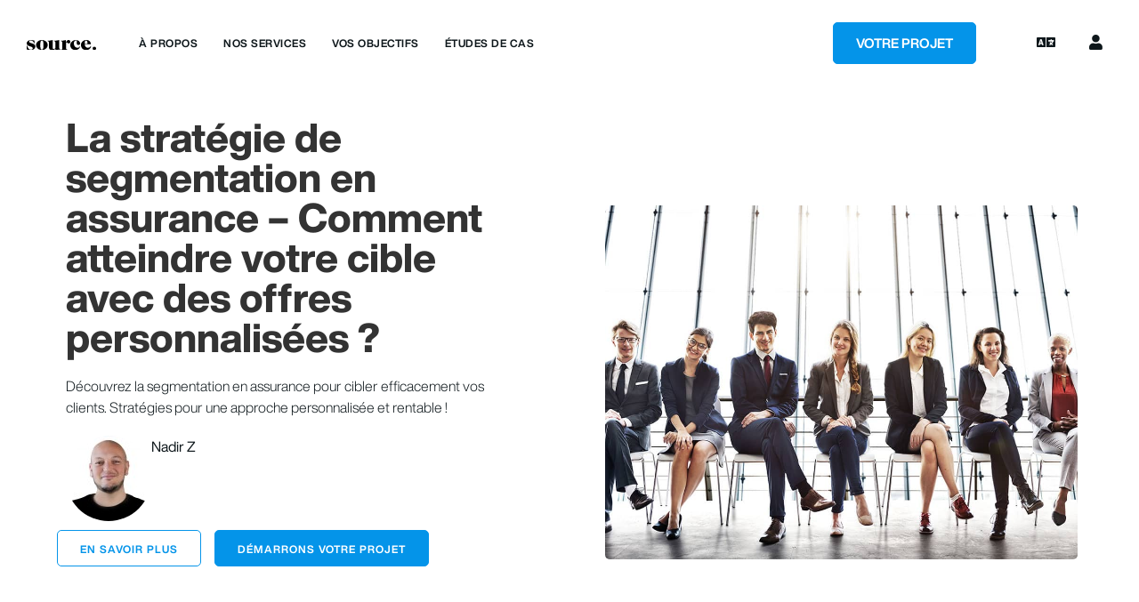

--- FILE ---
content_type: text/html; charset=UTF-8
request_url: https://sourcegroup.marketing/blog/segmentation-en-assurance/
body_size: 36959
content:
<!doctype html>
<html lang="fr-FR" prefix="og: https://ogp.me/ns#">
<head><meta charset="UTF-8"><script>if(navigator.userAgent.match(/MSIE|Internet Explorer/i)||navigator.userAgent.match(/Trident\/7\..*?rv:11/i)){var href=document.location.href;if(!href.match(/[?&]nowprocket/)){if(href.indexOf("?")==-1){if(href.indexOf("#")==-1){document.location.href=href+"?nowprocket=1"}else{document.location.href=href.replace("#","?nowprocket=1#")}}else{if(href.indexOf("#")==-1){document.location.href=href+"&nowprocket=1"}else{document.location.href=href.replace("#","&nowprocket=1#")}}}}</script><script>(()=>{class RocketLazyLoadScripts{constructor(){this.v="2.0.4",this.userEvents=["keydown","keyup","mousedown","mouseup","mousemove","mouseover","mouseout","touchmove","touchstart","touchend","touchcancel","wheel","click","dblclick","input"],this.attributeEvents=["onblur","onclick","oncontextmenu","ondblclick","onfocus","onmousedown","onmouseenter","onmouseleave","onmousemove","onmouseout","onmouseover","onmouseup","onmousewheel","onscroll","onsubmit"]}async t(){this.i(),this.o(),/iP(ad|hone)/.test(navigator.userAgent)&&this.h(),this.u(),this.l(this),this.m(),this.k(this),this.p(this),this._(),await Promise.all([this.R(),this.L()]),this.lastBreath=Date.now(),this.S(this),this.P(),this.D(),this.O(),this.M(),await this.C(this.delayedScripts.normal),await this.C(this.delayedScripts.defer),await this.C(this.delayedScripts.async),await this.T(),await this.F(),await this.j(),await this.A(),window.dispatchEvent(new Event("rocket-allScriptsLoaded")),this.everythingLoaded=!0,this.lastTouchEnd&&await new Promise(t=>setTimeout(t,500-Date.now()+this.lastTouchEnd)),this.I(),this.H(),this.U(),this.W()}i(){this.CSPIssue=sessionStorage.getItem("rocketCSPIssue"),document.addEventListener("securitypolicyviolation",t=>{this.CSPIssue||"script-src-elem"!==t.violatedDirective||"data"!==t.blockedURI||(this.CSPIssue=!0,sessionStorage.setItem("rocketCSPIssue",!0))},{isRocket:!0})}o(){window.addEventListener("pageshow",t=>{this.persisted=t.persisted,this.realWindowLoadedFired=!0},{isRocket:!0}),window.addEventListener("pagehide",()=>{this.onFirstUserAction=null},{isRocket:!0})}h(){let t;function e(e){t=e}window.addEventListener("touchstart",e,{isRocket:!0}),window.addEventListener("touchend",function i(o){o.changedTouches[0]&&t.changedTouches[0]&&Math.abs(o.changedTouches[0].pageX-t.changedTouches[0].pageX)<10&&Math.abs(o.changedTouches[0].pageY-t.changedTouches[0].pageY)<10&&o.timeStamp-t.timeStamp<200&&(window.removeEventListener("touchstart",e,{isRocket:!0}),window.removeEventListener("touchend",i,{isRocket:!0}),"INPUT"===o.target.tagName&&"text"===o.target.type||(o.target.dispatchEvent(new TouchEvent("touchend",{target:o.target,bubbles:!0})),o.target.dispatchEvent(new MouseEvent("mouseover",{target:o.target,bubbles:!0})),o.target.dispatchEvent(new PointerEvent("click",{target:o.target,bubbles:!0,cancelable:!0,detail:1,clientX:o.changedTouches[0].clientX,clientY:o.changedTouches[0].clientY})),event.preventDefault()))},{isRocket:!0})}q(t){this.userActionTriggered||("mousemove"!==t.type||this.firstMousemoveIgnored?"keyup"===t.type||"mouseover"===t.type||"mouseout"===t.type||(this.userActionTriggered=!0,this.onFirstUserAction&&this.onFirstUserAction()):this.firstMousemoveIgnored=!0),"click"===t.type&&t.preventDefault(),t.stopPropagation(),t.stopImmediatePropagation(),"touchstart"===this.lastEvent&&"touchend"===t.type&&(this.lastTouchEnd=Date.now()),"click"===t.type&&(this.lastTouchEnd=0),this.lastEvent=t.type,t.composedPath&&t.composedPath()[0].getRootNode()instanceof ShadowRoot&&(t.rocketTarget=t.composedPath()[0]),this.savedUserEvents.push(t)}u(){this.savedUserEvents=[],this.userEventHandler=this.q.bind(this),this.userEvents.forEach(t=>window.addEventListener(t,this.userEventHandler,{passive:!1,isRocket:!0})),document.addEventListener("visibilitychange",this.userEventHandler,{isRocket:!0})}U(){this.userEvents.forEach(t=>window.removeEventListener(t,this.userEventHandler,{passive:!1,isRocket:!0})),document.removeEventListener("visibilitychange",this.userEventHandler,{isRocket:!0}),this.savedUserEvents.forEach(t=>{(t.rocketTarget||t.target).dispatchEvent(new window[t.constructor.name](t.type,t))})}m(){const t="return false",e=Array.from(this.attributeEvents,t=>"data-rocket-"+t),i="["+this.attributeEvents.join("],[")+"]",o="[data-rocket-"+this.attributeEvents.join("],[data-rocket-")+"]",s=(e,i,o)=>{o&&o!==t&&(e.setAttribute("data-rocket-"+i,o),e["rocket"+i]=new Function("event",o),e.setAttribute(i,t))};new MutationObserver(t=>{for(const n of t)"attributes"===n.type&&(n.attributeName.startsWith("data-rocket-")||this.everythingLoaded?n.attributeName.startsWith("data-rocket-")&&this.everythingLoaded&&this.N(n.target,n.attributeName.substring(12)):s(n.target,n.attributeName,n.target.getAttribute(n.attributeName))),"childList"===n.type&&n.addedNodes.forEach(t=>{if(t.nodeType===Node.ELEMENT_NODE)if(this.everythingLoaded)for(const i of[t,...t.querySelectorAll(o)])for(const t of i.getAttributeNames())e.includes(t)&&this.N(i,t.substring(12));else for(const e of[t,...t.querySelectorAll(i)])for(const t of e.getAttributeNames())this.attributeEvents.includes(t)&&s(e,t,e.getAttribute(t))})}).observe(document,{subtree:!0,childList:!0,attributeFilter:[...this.attributeEvents,...e]})}I(){this.attributeEvents.forEach(t=>{document.querySelectorAll("[data-rocket-"+t+"]").forEach(e=>{this.N(e,t)})})}N(t,e){const i=t.getAttribute("data-rocket-"+e);i&&(t.setAttribute(e,i),t.removeAttribute("data-rocket-"+e))}k(t){Object.defineProperty(HTMLElement.prototype,"onclick",{get(){return this.rocketonclick||null},set(e){this.rocketonclick=e,this.setAttribute(t.everythingLoaded?"onclick":"data-rocket-onclick","this.rocketonclick(event)")}})}S(t){function e(e,i){let o=e[i];e[i]=null,Object.defineProperty(e,i,{get:()=>o,set(s){t.everythingLoaded?o=s:e["rocket"+i]=o=s}})}e(document,"onreadystatechange"),e(window,"onload"),e(window,"onpageshow");try{Object.defineProperty(document,"readyState",{get:()=>t.rocketReadyState,set(e){t.rocketReadyState=e},configurable:!0}),document.readyState="loading"}catch(t){console.log("WPRocket DJE readyState conflict, bypassing")}}l(t){this.originalAddEventListener=EventTarget.prototype.addEventListener,this.originalRemoveEventListener=EventTarget.prototype.removeEventListener,this.savedEventListeners=[],EventTarget.prototype.addEventListener=function(e,i,o){o&&o.isRocket||!t.B(e,this)&&!t.userEvents.includes(e)||t.B(e,this)&&!t.userActionTriggered||e.startsWith("rocket-")||t.everythingLoaded?t.originalAddEventListener.call(this,e,i,o):(t.savedEventListeners.push({target:this,remove:!1,type:e,func:i,options:o}),"mouseenter"!==e&&"mouseleave"!==e||t.originalAddEventListener.call(this,e,t.savedUserEvents.push,o))},EventTarget.prototype.removeEventListener=function(e,i,o){o&&o.isRocket||!t.B(e,this)&&!t.userEvents.includes(e)||t.B(e,this)&&!t.userActionTriggered||e.startsWith("rocket-")||t.everythingLoaded?t.originalRemoveEventListener.call(this,e,i,o):t.savedEventListeners.push({target:this,remove:!0,type:e,func:i,options:o})}}J(t,e){this.savedEventListeners=this.savedEventListeners.filter(i=>{let o=i.type,s=i.target||window;return e!==o||t!==s||(this.B(o,s)&&(i.type="rocket-"+o),this.$(i),!1)})}H(){EventTarget.prototype.addEventListener=this.originalAddEventListener,EventTarget.prototype.removeEventListener=this.originalRemoveEventListener,this.savedEventListeners.forEach(t=>this.$(t))}$(t){t.remove?this.originalRemoveEventListener.call(t.target,t.type,t.func,t.options):this.originalAddEventListener.call(t.target,t.type,t.func,t.options)}p(t){let e;function i(e){return t.everythingLoaded?e:e.split(" ").map(t=>"load"===t||t.startsWith("load.")?"rocket-jquery-load":t).join(" ")}function o(o){function s(e){const s=o.fn[e];o.fn[e]=o.fn.init.prototype[e]=function(){return this[0]===window&&t.userActionTriggered&&("string"==typeof arguments[0]||arguments[0]instanceof String?arguments[0]=i(arguments[0]):"object"==typeof arguments[0]&&Object.keys(arguments[0]).forEach(t=>{const e=arguments[0][t];delete arguments[0][t],arguments[0][i(t)]=e})),s.apply(this,arguments),this}}if(o&&o.fn&&!t.allJQueries.includes(o)){const e={DOMContentLoaded:[],"rocket-DOMContentLoaded":[]};for(const t in e)document.addEventListener(t,()=>{e[t].forEach(t=>t())},{isRocket:!0});o.fn.ready=o.fn.init.prototype.ready=function(i){function s(){parseInt(o.fn.jquery)>2?setTimeout(()=>i.bind(document)(o)):i.bind(document)(o)}return"function"==typeof i&&(t.realDomReadyFired?!t.userActionTriggered||t.fauxDomReadyFired?s():e["rocket-DOMContentLoaded"].push(s):e.DOMContentLoaded.push(s)),o([])},s("on"),s("one"),s("off"),t.allJQueries.push(o)}e=o}t.allJQueries=[],o(window.jQuery),Object.defineProperty(window,"jQuery",{get:()=>e,set(t){o(t)}})}P(){const t=new Map;document.write=document.writeln=function(e){const i=document.currentScript,o=document.createRange(),s=i.parentElement;let n=t.get(i);void 0===n&&(n=i.nextSibling,t.set(i,n));const c=document.createDocumentFragment();o.setStart(c,0),c.appendChild(o.createContextualFragment(e)),s.insertBefore(c,n)}}async R(){return new Promise(t=>{this.userActionTriggered?t():this.onFirstUserAction=t})}async L(){return new Promise(t=>{document.addEventListener("DOMContentLoaded",()=>{this.realDomReadyFired=!0,t()},{isRocket:!0})})}async j(){return this.realWindowLoadedFired?Promise.resolve():new Promise(t=>{window.addEventListener("load",t,{isRocket:!0})})}M(){this.pendingScripts=[];this.scriptsMutationObserver=new MutationObserver(t=>{for(const e of t)e.addedNodes.forEach(t=>{"SCRIPT"!==t.tagName||t.noModule||t.isWPRocket||this.pendingScripts.push({script:t,promise:new Promise(e=>{const i=()=>{const i=this.pendingScripts.findIndex(e=>e.script===t);i>=0&&this.pendingScripts.splice(i,1),e()};t.addEventListener("load",i,{isRocket:!0}),t.addEventListener("error",i,{isRocket:!0}),setTimeout(i,1e3)})})})}),this.scriptsMutationObserver.observe(document,{childList:!0,subtree:!0})}async F(){await this.X(),this.pendingScripts.length?(await this.pendingScripts[0].promise,await this.F()):this.scriptsMutationObserver.disconnect()}D(){this.delayedScripts={normal:[],async:[],defer:[]},document.querySelectorAll("script[type$=rocketlazyloadscript]").forEach(t=>{t.hasAttribute("data-rocket-src")?t.hasAttribute("async")&&!1!==t.async?this.delayedScripts.async.push(t):t.hasAttribute("defer")&&!1!==t.defer||"module"===t.getAttribute("data-rocket-type")?this.delayedScripts.defer.push(t):this.delayedScripts.normal.push(t):this.delayedScripts.normal.push(t)})}async _(){await this.L();let t=[];document.querySelectorAll("script[type$=rocketlazyloadscript][data-rocket-src]").forEach(e=>{let i=e.getAttribute("data-rocket-src");if(i&&!i.startsWith("data:")){i.startsWith("//")&&(i=location.protocol+i);try{const o=new URL(i).origin;o!==location.origin&&t.push({src:o,crossOrigin:e.crossOrigin||"module"===e.getAttribute("data-rocket-type")})}catch(t){}}}),t=[...new Map(t.map(t=>[JSON.stringify(t),t])).values()],this.Y(t,"preconnect")}async G(t){if(await this.K(),!0!==t.noModule||!("noModule"in HTMLScriptElement.prototype))return new Promise(e=>{let i;function o(){(i||t).setAttribute("data-rocket-status","executed"),e()}try{if(navigator.userAgent.includes("Firefox/")||""===navigator.vendor||this.CSPIssue)i=document.createElement("script"),[...t.attributes].forEach(t=>{let e=t.nodeName;"type"!==e&&("data-rocket-type"===e&&(e="type"),"data-rocket-src"===e&&(e="src"),i.setAttribute(e,t.nodeValue))}),t.text&&(i.text=t.text),t.nonce&&(i.nonce=t.nonce),i.hasAttribute("src")?(i.addEventListener("load",o,{isRocket:!0}),i.addEventListener("error",()=>{i.setAttribute("data-rocket-status","failed-network"),e()},{isRocket:!0}),setTimeout(()=>{i.isConnected||e()},1)):(i.text=t.text,o()),i.isWPRocket=!0,t.parentNode.replaceChild(i,t);else{const i=t.getAttribute("data-rocket-type"),s=t.getAttribute("data-rocket-src");i?(t.type=i,t.removeAttribute("data-rocket-type")):t.removeAttribute("type"),t.addEventListener("load",o,{isRocket:!0}),t.addEventListener("error",i=>{this.CSPIssue&&i.target.src.startsWith("data:")?(console.log("WPRocket: CSP fallback activated"),t.removeAttribute("src"),this.G(t).then(e)):(t.setAttribute("data-rocket-status","failed-network"),e())},{isRocket:!0}),s?(t.fetchPriority="high",t.removeAttribute("data-rocket-src"),t.src=s):t.src="data:text/javascript;base64,"+window.btoa(unescape(encodeURIComponent(t.text)))}}catch(i){t.setAttribute("data-rocket-status","failed-transform"),e()}});t.setAttribute("data-rocket-status","skipped")}async C(t){const e=t.shift();return e?(e.isConnected&&await this.G(e),this.C(t)):Promise.resolve()}O(){this.Y([...this.delayedScripts.normal,...this.delayedScripts.defer,...this.delayedScripts.async],"preload")}Y(t,e){this.trash=this.trash||[];let i=!0;var o=document.createDocumentFragment();t.forEach(t=>{const s=t.getAttribute&&t.getAttribute("data-rocket-src")||t.src;if(s&&!s.startsWith("data:")){const n=document.createElement("link");n.href=s,n.rel=e,"preconnect"!==e&&(n.as="script",n.fetchPriority=i?"high":"low"),t.getAttribute&&"module"===t.getAttribute("data-rocket-type")&&(n.crossOrigin=!0),t.crossOrigin&&(n.crossOrigin=t.crossOrigin),t.integrity&&(n.integrity=t.integrity),t.nonce&&(n.nonce=t.nonce),o.appendChild(n),this.trash.push(n),i=!1}}),document.head.appendChild(o)}W(){this.trash.forEach(t=>t.remove())}async T(){try{document.readyState="interactive"}catch(t){}this.fauxDomReadyFired=!0;try{await this.K(),this.J(document,"readystatechange"),document.dispatchEvent(new Event("rocket-readystatechange")),await this.K(),document.rocketonreadystatechange&&document.rocketonreadystatechange(),await this.K(),this.J(document,"DOMContentLoaded"),document.dispatchEvent(new Event("rocket-DOMContentLoaded")),await this.K(),this.J(window,"DOMContentLoaded"),window.dispatchEvent(new Event("rocket-DOMContentLoaded"))}catch(t){console.error(t)}}async A(){try{document.readyState="complete"}catch(t){}try{await this.K(),this.J(document,"readystatechange"),document.dispatchEvent(new Event("rocket-readystatechange")),await this.K(),document.rocketonreadystatechange&&document.rocketonreadystatechange(),await this.K(),this.J(window,"load"),window.dispatchEvent(new Event("rocket-load")),await this.K(),window.rocketonload&&window.rocketonload(),await this.K(),this.allJQueries.forEach(t=>t(window).trigger("rocket-jquery-load")),await this.K(),this.J(window,"pageshow");const t=new Event("rocket-pageshow");t.persisted=this.persisted,window.dispatchEvent(t),await this.K(),window.rocketonpageshow&&window.rocketonpageshow({persisted:this.persisted})}catch(t){console.error(t)}}async K(){Date.now()-this.lastBreath>45&&(await this.X(),this.lastBreath=Date.now())}async X(){return document.hidden?new Promise(t=>setTimeout(t)):new Promise(t=>requestAnimationFrame(t))}B(t,e){return e===document&&"readystatechange"===t||(e===document&&"DOMContentLoaded"===t||(e===window&&"DOMContentLoaded"===t||(e===window&&"load"===t||e===window&&"pageshow"===t)))}static run(){(new RocketLazyLoadScripts).t()}}RocketLazyLoadScripts.run()})();</script>
	
	<meta name="viewport" content="width=device-width, initial-scale=1">
	<link rel="profile" href="https://gmpg.org/xfn/11">
	
<!-- Google Tag Manager for WordPress by gtm4wp.com -->
<script data-cfasync="false" data-pagespeed-no-defer>
	var gtm4wp_datalayer_name = "dataLayer";
	var dataLayer = dataLayer || [];
</script>
<!-- End Google Tag Manager for WordPress by gtm4wp.com -->
<!-- Optimisation des moteurs de recherche par Rank Math PRO - https://rankmath.com/ -->
<title>La stratégie de segmentation en assurance - Comment atteindre votre cible avec des offres personnalisées ? - Source Agency</title>
<meta name="description" content="Découvrez la segmentation en assurance pour cibler efficacement vos clients. Stratégies pour une approche personnalisée et rentable !"/>
<meta name="robots" content="follow, index, max-snippet:-1, max-video-preview:-1, max-image-preview:large"/>
<link rel="canonical" href="https://sourcegroup.marketing/blog/segmentation-en-assurance/" />
<meta property="og:locale" content="fr_FR" />
<meta property="og:type" content="article" />
<meta property="og:title" content="La stratégie de segmentation en assurance - Comment atteindre votre cible avec des offres personnalisées ? - Source Agency" />
<meta property="og:description" content="Découvrez la segmentation en assurance pour cibler efficacement vos clients. Stratégies pour une approche personnalisée et rentable !" />
<meta property="og:url" content="https://sourcegroup.marketing/blog/segmentation-en-assurance/" />
<meta property="og:site_name" content="Source Agency" />
<meta property="article:tag" content="Marketing" />
<meta property="article:section" content="Assurances" />
<meta property="og:updated_time" content="2024-04-04T10:52:38+02:00" />
<meta property="og:image" content="https://sourcegroup.marketing/wp-content/uploads/segmentation-assurance-source-agency.jpg" />
<meta property="og:image:secure_url" content="https://sourcegroup.marketing/wp-content/uploads/segmentation-assurance-source-agency.jpg" />
<meta property="og:image:width" content="1000" />
<meta property="og:image:height" content="750" />
<meta property="og:image:alt" content="Segmentation en assurance" />
<meta property="og:image:type" content="image/jpeg" />
<meta property="article:published_time" content="2023-12-11T11:00:00+01:00" />
<meta property="article:modified_time" content="2024-04-04T10:52:38+02:00" />
<meta name="twitter:card" content="summary_large_image" />
<meta name="twitter:title" content="La stratégie de segmentation en assurance - Comment atteindre votre cible avec des offres personnalisées ? - Source Agency" />
<meta name="twitter:description" content="Découvrez la segmentation en assurance pour cibler efficacement vos clients. Stratégies pour une approche personnalisée et rentable !" />
<meta name="twitter:image" content="https://sourcegroup.marketing/wp-content/uploads/segmentation-assurance-source-agency.jpg" />
<meta name="twitter:label1" content="Écrit par" />
<meta name="twitter:data1" content="Nadir Z" />
<meta name="twitter:label2" content="Temps de lecture" />
<meta name="twitter:data2" content="10 minutes" />
<script type="application/ld+json" class="rank-math-schema-pro">{"@context":"https://schema.org","@graph":[{"@type":"Organization","@id":"https://sourcegroup.marketing/#organization","name":"Source Agency","url":"https://sourcegroup.marketing","email":"hello@sourcegroup.marketing","logo":{"@type":"ImageObject","@id":"https://sourcegroup.marketing/#logo","url":"https://sourcegroup.marketing/wp-content/uploads/2022/11/Source-mini-logo.jpg","contentUrl":"https://sourcegroup.marketing/wp-content/uploads/2022/11/Source-mini-logo.jpg","caption":"Source Agency","inLanguage":"fr-FR","width":"400","height":"400"},"contactPoint":[{"@type":"ContactPoint","telephone":"+33980807908","contactType":"customer support"}]},{"@type":"WebSite","@id":"https://sourcegroup.marketing/#website","url":"https://sourcegroup.marketing","name":"Source Agency","alternateName":"Source Group","publisher":{"@id":"https://sourcegroup.marketing/#organization"},"inLanguage":"fr-FR"},{"@type":"ImageObject","@id":"https://sourcegroup.marketing/wp-content/uploads/segmentation-assurance-source-agency.jpg","url":"https://sourcegroup.marketing/wp-content/uploads/segmentation-assurance-source-agency.jpg","width":"1000","height":"750","caption":"Segmentation en assurance","inLanguage":"fr-FR"},{"@type":"BreadcrumbList","@id":"https://sourcegroup.marketing/blog/segmentation-en-assurance/#breadcrumb","itemListElement":[{"@type":"ListItem","position":"1","item":{"@id":"https://sourcegroup.marketing","name":"Agence marketing"}},{"@type":"ListItem","position":"2","item":{"@id":"https://sourcegroup.marketing/blog/","name":"Blog"}},{"@type":"ListItem","position":"3","item":{"@id":"https://sourcegroup.marketing/marketing/","name":"Marketing"}},{"@type":"ListItem","position":"4","item":{"@id":"https://sourcegroup.marketing/marketing/secteur/","name":"Par secteur d'activit\u00e9"}},{"@type":"ListItem","position":"5","item":{"@id":"https://sourcegroup.marketing/marketing/secteur/assurances/","name":"Assurances"}},{"@type":"ListItem","position":"6","item":{"@id":"https://sourcegroup.marketing/blog/segmentation-en-assurance/","name":"La strat\u00e9gie de segmentation en assurance &#8211; Comment atteindre votre cible avec des offres personnalis\u00e9es ?"}}]},{"@type":"WebPage","@id":"https://sourcegroup.marketing/blog/segmentation-en-assurance/#webpage","url":"https://sourcegroup.marketing/blog/segmentation-en-assurance/","name":"La strat\u00e9gie de segmentation en assurance - Comment atteindre votre cible avec des offres personnalis\u00e9es ? - Source Agency","datePublished":"2023-12-11T11:00:00+01:00","dateModified":"2024-04-04T10:52:38+02:00","isPartOf":{"@id":"https://sourcegroup.marketing/#website"},"primaryImageOfPage":{"@id":"https://sourcegroup.marketing/wp-content/uploads/segmentation-assurance-source-agency.jpg"},"inLanguage":"fr-FR","breadcrumb":{"@id":"https://sourcegroup.marketing/blog/segmentation-en-assurance/#breadcrumb"}},{"@type":"Person","@id":"https://sourcegroup.marketing/author/nadir/","name":"Nadir Z","url":"https://sourcegroup.marketing/author/nadir/","image":{"@type":"ImageObject","@id":"https://secure.gravatar.com/avatar/7945c0487df229eaf575b7f20e87294f22a8bfc5b8297a6d8e09654580c31b4f?s=96&amp;d=mm&amp;r=g","url":"https://secure.gravatar.com/avatar/7945c0487df229eaf575b7f20e87294f22a8bfc5b8297a6d8e09654580c31b4f?s=96&amp;d=mm&amp;r=g","caption":"Nadir Z","inLanguage":"fr-FR"},"worksFor":{"@id":"https://sourcegroup.marketing/#organization"}},{"@type":"BlogPosting","headline":"La strat\u00e9gie de segmentation en assurance - Comment atteindre votre cible avec des offres personnalis\u00e9es ? -","keywords":"segmentation en assurance","datePublished":"2023-12-11T11:00:00+01:00","dateModified":"2024-04-04T10:52:38+02:00","articleSection":"Assurances","author":{"@id":"https://sourcegroup.marketing/author/nadir/","name":"Nadir Z"},"publisher":{"@id":"https://sourcegroup.marketing/#organization"},"description":"D\u00e9couvrez la segmentation en assurance pour cibler efficacement vos clients. Strat\u00e9gies pour une approche personnalis\u00e9e et rentable !","name":"La strat\u00e9gie de segmentation en assurance - Comment atteindre votre cible avec des offres personnalis\u00e9es ? -","subjectOf":[{"@type":"FAQPage","mainEntity":[{"@type":"Question","url":"https://sourcegroup.marketing/blog/segmentation-en-assurance/#faq-question-1701271017971","name":"Qu'est-ce qu'une strat\u00e9gie de segmentation ?","acceptedAnswer":{"@type":"Answer","text":"Une strat\u00e9gie de segmentation en assurance est une approche qui vise \u00e0 cibler sp\u00e9cifiquement un segment de march\u00e9 avec des offres personnalis\u00e9es afin de r\u00e9pondre aux besoins et aux attentes particuli\u00e8res de ce groupe."}},{"@type":"Question","url":"https://sourcegroup.marketing/blog/segmentation-en-assurance/#faq-question-1701271015145","name":"Qu'est-ce que la segmentation en assurance ?","acceptedAnswer":{"@type":"Answer","text":"La segmentation en assurance consiste \u00e0 diviser le march\u00e9 des assurances en sous-groupes homog\u00e8nes, appel\u00e9s segments, en fonction de crit\u00e8res tels que l\u2019\u00e2ge, le sexe, la profession, les besoins sp\u00e9cifiques, etc."}},{"@type":"Question","url":"https://sourcegroup.marketing/blog/segmentation-en-assurance/#faq-question-1701271026779","name":"Quels sont les 4 syst\u00e8mes de segmentation ?","acceptedAnswer":{"@type":"Answer","text":"Les 4 syst\u00e8mes de segmentation couramment utilis\u00e9s sont la segmentation d\u00e9mographique, la segmentation g\u00e9ographique, la segmentation psychographique et la segmentation comportementale."}},{"@type":"Question","url":"https://sourcegroup.marketing/blog/segmentation-en-assurance/#faq-question-1701271062764","name":"Quelles sont les crit\u00e8res de la segmentation ?","acceptedAnswer":{"@type":"Answer","text":"Les crit\u00e8res de segmentation en assurance peuvent inclure l\u2019\u00e2ge, le sexe, le revenu, la profession, la situation familiale, les habitudes de consommation, etc."}},{"@type":"Question","url":"https://sourcegroup.marketing/blog/segmentation-en-assurance/#faq-question-1701271034236","name":"Quelles sont les m\u00e9thodes de segmentation du march\u00e9 ?","acceptedAnswer":{"@type":"Answer","text":"Les m\u00e9thodes de segmentation du march\u00e9 varient en fonction des crit\u00e8res utilis\u00e9s pour segmenter le march\u00e9. Elles peuvent inclure des enqu\u00eates, des analyses statistiques, des \u00e9tudes de march\u00e9 et des donn\u00e9es d\u00e9mographiques disponibles."}},{"@type":"Question","url":"https://sourcegroup.marketing/blog/segmentation-en-assurance/#faq-question-1701271042607","name":"Quelles sont les 3 strat\u00e9gies de ciblage ?","acceptedAnswer":{"@type":"Answer","text":"Les 3 strat\u00e9gies de ciblage en assurance sont le ciblage indiff\u00e9renci\u00e9 (ou non diff\u00e9renci\u00e9), le ciblage diff\u00e9renci\u00e9 et le ciblage concentr\u00e9 (ou nich\u00e9)."}},{"@type":"Question","url":"https://sourcegroup.marketing/blog/segmentation-en-assurance/#faq-question-1701271055792","name":"Quelles sont les 4 conditions d'une segmentation efficace ?","acceptedAnswer":{"@type":"Answer","text":"Les 4 conditions d\u2019une segmentation efficace sont la mesurabilit\u00e9, l\u2019accessibilit\u00e9, la pertinence et l\u2019actionabilit\u00e9 des segments identifi\u00e9s."}},{"@type":"Question","url":"https://sourcegroup.marketing/blog/segmentation-en-assurance/#faq-question-1701271081312","name":"Quelles sont les \u00e9tapes de la segmentation ?","acceptedAnswer":{"@type":"Answer","text":"Les \u00e9tapes de la segmentation comprennent la d\u00e9finition des objectifs, la collecte de donn\u00e9es, l\u2019identification des segments potentiels, la s\u00e9lection des segments cibles et le d\u00e9veloppement d\u2019une strat\u00e9gie de marketing adapt\u00e9e \u00e0 chaque segment s\u00e9lectionn\u00e9."}},{"@type":"Question","url":"https://sourcegroup.marketing/blog/segmentation-en-assurance/#faq-question-1701271086293","name":"Quelles sont les strat\u00e9gies des compagnies d'assurance ?","acceptedAnswer":{"@type":"Answer","text":"Les strat\u00e9gies des compagnies d\u2019assurance varient en fonction de leurs objectifs et de leur positionnement sur le march\u00e9. Certaines strat\u00e9gies couramment utilis\u00e9es incluent la diversification des produits, l\u2019expansion g\u00e9ographique, la personnalisation des offres et la fid\u00e9lisation des clients existants."}},{"@type":"Question","url":"https://sourcegroup.marketing/blog/segmentation-en-assurance/#faq-question-1701271090674","name":"Comment se porte le march\u00e9 de l'assurance en France ?","acceptedAnswer":{"@type":"Answer","text":"Le march\u00e9 de l\u2019assurance en France est g\u00e9n\u00e9ralement consid\u00e9r\u00e9 comme solide et en croissance, bien qu\u2019il puisse \u00eatre influenc\u00e9 par divers facteurs \u00e9conomiques, politiques et sociaux."}}]}],"@id":"https://sourcegroup.marketing/blog/segmentation-en-assurance/#richSnippet","isPartOf":{"@id":"https://sourcegroup.marketing/blog/segmentation-en-assurance/#webpage"},"image":{"@id":"https://sourcegroup.marketing/wp-content/uploads/segmentation-assurance-source-agency.jpg"},"inLanguage":"fr-FR","mainEntityOfPage":{"@id":"https://sourcegroup.marketing/blog/segmentation-en-assurance/#webpage"}}]}</script>
<!-- /Extension Rank Math WordPress SEO -->

<script type="rocketlazyloadscript" data-rocket-type='application/javascript'  id='pys-version-script'>console.log('PixelYourSite Free version 11.1.5.2');</script>

<link rel="alternate" type="application/rss+xml" title="Source Agency &raquo; Flux" href="https://sourcegroup.marketing/feed/" />
<link rel="alternate" type="application/rss+xml" title="Source Agency &raquo; Flux des commentaires" href="https://sourcegroup.marketing/comments/feed/" />
<link rel="alternate" type="application/rss+xml" title="Source Agency &raquo; La stratégie de segmentation en assurance &#8211; Comment atteindre votre cible avec des offres personnalisées ? Flux des commentaires" href="https://sourcegroup.marketing/blog/segmentation-en-assurance/feed/" />
<link rel="alternate" title="oEmbed (JSON)" type="application/json+oembed" href="https://sourcegroup.marketing/wp-json/oembed/1.0/embed?url=https%3A%2F%2Fsourcegroup.marketing%2Fblog%2Fsegmentation-en-assurance%2F" />
<link rel="alternate" title="oEmbed (XML)" type="text/xml+oembed" href="https://sourcegroup.marketing/wp-json/oembed/1.0/embed?url=https%3A%2F%2Fsourcegroup.marketing%2Fblog%2Fsegmentation-en-assurance%2F&#038;format=xml" />
<style id='wp-img-auto-sizes-contain-inline-css'>
img:is([sizes=auto i],[sizes^="auto," i]){contain-intrinsic-size:3000px 1500px}
/*# sourceURL=wp-img-auto-sizes-contain-inline-css */
</style>
<style id='wp-emoji-styles-inline-css'>

	img.wp-smiley, img.emoji {
		display: inline !important;
		border: none !important;
		box-shadow: none !important;
		height: 1em !important;
		width: 1em !important;
		margin: 0 0.07em !important;
		vertical-align: -0.1em !important;
		background: none !important;
		padding: 0 !important;
	}
/*# sourceURL=wp-emoji-styles-inline-css */
</style>
<link rel='stylesheet' id='wp-block-library-css' href='https://sourcegroup.marketing/wp-includes/css/dist/block-library/style.min.css?ver=6.9' media='all' />
<link data-minify="1" rel='stylesheet' id='jet-engine-frontend-css' href='https://sourcegroup.marketing/wp-content/cache/min/1/wp-content/plugins/jet-engine/assets/css/frontend.css?ver=1769622390' media='all' />
<style id='global-styles-inline-css'>
:root{--wp--preset--aspect-ratio--square: 1;--wp--preset--aspect-ratio--4-3: 4/3;--wp--preset--aspect-ratio--3-4: 3/4;--wp--preset--aspect-ratio--3-2: 3/2;--wp--preset--aspect-ratio--2-3: 2/3;--wp--preset--aspect-ratio--16-9: 16/9;--wp--preset--aspect-ratio--9-16: 9/16;--wp--preset--color--black: #000000;--wp--preset--color--cyan-bluish-gray: #abb8c3;--wp--preset--color--white: #ffffff;--wp--preset--color--pale-pink: #f78da7;--wp--preset--color--vivid-red: #cf2e2e;--wp--preset--color--luminous-vivid-orange: #ff6900;--wp--preset--color--luminous-vivid-amber: #fcb900;--wp--preset--color--light-green-cyan: #7bdcb5;--wp--preset--color--vivid-green-cyan: #00d084;--wp--preset--color--pale-cyan-blue: #8ed1fc;--wp--preset--color--vivid-cyan-blue: #0693e3;--wp--preset--color--vivid-purple: #9b51e0;--wp--preset--gradient--vivid-cyan-blue-to-vivid-purple: linear-gradient(135deg,rgb(6,147,227) 0%,rgb(155,81,224) 100%);--wp--preset--gradient--light-green-cyan-to-vivid-green-cyan: linear-gradient(135deg,rgb(122,220,180) 0%,rgb(0,208,130) 100%);--wp--preset--gradient--luminous-vivid-amber-to-luminous-vivid-orange: linear-gradient(135deg,rgb(252,185,0) 0%,rgb(255,105,0) 100%);--wp--preset--gradient--luminous-vivid-orange-to-vivid-red: linear-gradient(135deg,rgb(255,105,0) 0%,rgb(207,46,46) 100%);--wp--preset--gradient--very-light-gray-to-cyan-bluish-gray: linear-gradient(135deg,rgb(238,238,238) 0%,rgb(169,184,195) 100%);--wp--preset--gradient--cool-to-warm-spectrum: linear-gradient(135deg,rgb(74,234,220) 0%,rgb(151,120,209) 20%,rgb(207,42,186) 40%,rgb(238,44,130) 60%,rgb(251,105,98) 80%,rgb(254,248,76) 100%);--wp--preset--gradient--blush-light-purple: linear-gradient(135deg,rgb(255,206,236) 0%,rgb(152,150,240) 100%);--wp--preset--gradient--blush-bordeaux: linear-gradient(135deg,rgb(254,205,165) 0%,rgb(254,45,45) 50%,rgb(107,0,62) 100%);--wp--preset--gradient--luminous-dusk: linear-gradient(135deg,rgb(255,203,112) 0%,rgb(199,81,192) 50%,rgb(65,88,208) 100%);--wp--preset--gradient--pale-ocean: linear-gradient(135deg,rgb(255,245,203) 0%,rgb(182,227,212) 50%,rgb(51,167,181) 100%);--wp--preset--gradient--electric-grass: linear-gradient(135deg,rgb(202,248,128) 0%,rgb(113,206,126) 100%);--wp--preset--gradient--midnight: linear-gradient(135deg,rgb(2,3,129) 0%,rgb(40,116,252) 100%);--wp--preset--font-size--small: 13px;--wp--preset--font-size--medium: 20px;--wp--preset--font-size--large: 36px;--wp--preset--font-size--x-large: 42px;--wp--preset--spacing--20: 0.44rem;--wp--preset--spacing--30: 0.67rem;--wp--preset--spacing--40: 1rem;--wp--preset--spacing--50: 1.5rem;--wp--preset--spacing--60: 2.25rem;--wp--preset--spacing--70: 3.38rem;--wp--preset--spacing--80: 5.06rem;--wp--preset--shadow--natural: 6px 6px 9px rgba(0, 0, 0, 0.2);--wp--preset--shadow--deep: 12px 12px 50px rgba(0, 0, 0, 0.4);--wp--preset--shadow--sharp: 6px 6px 0px rgba(0, 0, 0, 0.2);--wp--preset--shadow--outlined: 6px 6px 0px -3px rgb(255, 255, 255), 6px 6px rgb(0, 0, 0);--wp--preset--shadow--crisp: 6px 6px 0px rgb(0, 0, 0);}:root { --wp--style--global--content-size: 800px;--wp--style--global--wide-size: 1200px; }:where(body) { margin: 0; }.wp-site-blocks > .alignleft { float: left; margin-right: 2em; }.wp-site-blocks > .alignright { float: right; margin-left: 2em; }.wp-site-blocks > .aligncenter { justify-content: center; margin-left: auto; margin-right: auto; }:where(.wp-site-blocks) > * { margin-block-start: 24px; margin-block-end: 0; }:where(.wp-site-blocks) > :first-child { margin-block-start: 0; }:where(.wp-site-blocks) > :last-child { margin-block-end: 0; }:root { --wp--style--block-gap: 24px; }:root :where(.is-layout-flow) > :first-child{margin-block-start: 0;}:root :where(.is-layout-flow) > :last-child{margin-block-end: 0;}:root :where(.is-layout-flow) > *{margin-block-start: 24px;margin-block-end: 0;}:root :where(.is-layout-constrained) > :first-child{margin-block-start: 0;}:root :where(.is-layout-constrained) > :last-child{margin-block-end: 0;}:root :where(.is-layout-constrained) > *{margin-block-start: 24px;margin-block-end: 0;}:root :where(.is-layout-flex){gap: 24px;}:root :where(.is-layout-grid){gap: 24px;}.is-layout-flow > .alignleft{float: left;margin-inline-start: 0;margin-inline-end: 2em;}.is-layout-flow > .alignright{float: right;margin-inline-start: 2em;margin-inline-end: 0;}.is-layout-flow > .aligncenter{margin-left: auto !important;margin-right: auto !important;}.is-layout-constrained > .alignleft{float: left;margin-inline-start: 0;margin-inline-end: 2em;}.is-layout-constrained > .alignright{float: right;margin-inline-start: 2em;margin-inline-end: 0;}.is-layout-constrained > .aligncenter{margin-left: auto !important;margin-right: auto !important;}.is-layout-constrained > :where(:not(.alignleft):not(.alignright):not(.alignfull)){max-width: var(--wp--style--global--content-size);margin-left: auto !important;margin-right: auto !important;}.is-layout-constrained > .alignwide{max-width: var(--wp--style--global--wide-size);}body .is-layout-flex{display: flex;}.is-layout-flex{flex-wrap: wrap;align-items: center;}.is-layout-flex > :is(*, div){margin: 0;}body .is-layout-grid{display: grid;}.is-layout-grid > :is(*, div){margin: 0;}body{padding-top: 0px;padding-right: 0px;padding-bottom: 0px;padding-left: 0px;}a:where(:not(.wp-element-button)){text-decoration: underline;}:root :where(.wp-element-button, .wp-block-button__link){background-color: #32373c;border-width: 0;color: #fff;font-family: inherit;font-size: inherit;font-style: inherit;font-weight: inherit;letter-spacing: inherit;line-height: inherit;padding-top: calc(0.667em + 2px);padding-right: calc(1.333em + 2px);padding-bottom: calc(0.667em + 2px);padding-left: calc(1.333em + 2px);text-decoration: none;text-transform: inherit;}.has-black-color{color: var(--wp--preset--color--black) !important;}.has-cyan-bluish-gray-color{color: var(--wp--preset--color--cyan-bluish-gray) !important;}.has-white-color{color: var(--wp--preset--color--white) !important;}.has-pale-pink-color{color: var(--wp--preset--color--pale-pink) !important;}.has-vivid-red-color{color: var(--wp--preset--color--vivid-red) !important;}.has-luminous-vivid-orange-color{color: var(--wp--preset--color--luminous-vivid-orange) !important;}.has-luminous-vivid-amber-color{color: var(--wp--preset--color--luminous-vivid-amber) !important;}.has-light-green-cyan-color{color: var(--wp--preset--color--light-green-cyan) !important;}.has-vivid-green-cyan-color{color: var(--wp--preset--color--vivid-green-cyan) !important;}.has-pale-cyan-blue-color{color: var(--wp--preset--color--pale-cyan-blue) !important;}.has-vivid-cyan-blue-color{color: var(--wp--preset--color--vivid-cyan-blue) !important;}.has-vivid-purple-color{color: var(--wp--preset--color--vivid-purple) !important;}.has-black-background-color{background-color: var(--wp--preset--color--black) !important;}.has-cyan-bluish-gray-background-color{background-color: var(--wp--preset--color--cyan-bluish-gray) !important;}.has-white-background-color{background-color: var(--wp--preset--color--white) !important;}.has-pale-pink-background-color{background-color: var(--wp--preset--color--pale-pink) !important;}.has-vivid-red-background-color{background-color: var(--wp--preset--color--vivid-red) !important;}.has-luminous-vivid-orange-background-color{background-color: var(--wp--preset--color--luminous-vivid-orange) !important;}.has-luminous-vivid-amber-background-color{background-color: var(--wp--preset--color--luminous-vivid-amber) !important;}.has-light-green-cyan-background-color{background-color: var(--wp--preset--color--light-green-cyan) !important;}.has-vivid-green-cyan-background-color{background-color: var(--wp--preset--color--vivid-green-cyan) !important;}.has-pale-cyan-blue-background-color{background-color: var(--wp--preset--color--pale-cyan-blue) !important;}.has-vivid-cyan-blue-background-color{background-color: var(--wp--preset--color--vivid-cyan-blue) !important;}.has-vivid-purple-background-color{background-color: var(--wp--preset--color--vivid-purple) !important;}.has-black-border-color{border-color: var(--wp--preset--color--black) !important;}.has-cyan-bluish-gray-border-color{border-color: var(--wp--preset--color--cyan-bluish-gray) !important;}.has-white-border-color{border-color: var(--wp--preset--color--white) !important;}.has-pale-pink-border-color{border-color: var(--wp--preset--color--pale-pink) !important;}.has-vivid-red-border-color{border-color: var(--wp--preset--color--vivid-red) !important;}.has-luminous-vivid-orange-border-color{border-color: var(--wp--preset--color--luminous-vivid-orange) !important;}.has-luminous-vivid-amber-border-color{border-color: var(--wp--preset--color--luminous-vivid-amber) !important;}.has-light-green-cyan-border-color{border-color: var(--wp--preset--color--light-green-cyan) !important;}.has-vivid-green-cyan-border-color{border-color: var(--wp--preset--color--vivid-green-cyan) !important;}.has-pale-cyan-blue-border-color{border-color: var(--wp--preset--color--pale-cyan-blue) !important;}.has-vivid-cyan-blue-border-color{border-color: var(--wp--preset--color--vivid-cyan-blue) !important;}.has-vivid-purple-border-color{border-color: var(--wp--preset--color--vivid-purple) !important;}.has-vivid-cyan-blue-to-vivid-purple-gradient-background{background: var(--wp--preset--gradient--vivid-cyan-blue-to-vivid-purple) !important;}.has-light-green-cyan-to-vivid-green-cyan-gradient-background{background: var(--wp--preset--gradient--light-green-cyan-to-vivid-green-cyan) !important;}.has-luminous-vivid-amber-to-luminous-vivid-orange-gradient-background{background: var(--wp--preset--gradient--luminous-vivid-amber-to-luminous-vivid-orange) !important;}.has-luminous-vivid-orange-to-vivid-red-gradient-background{background: var(--wp--preset--gradient--luminous-vivid-orange-to-vivid-red) !important;}.has-very-light-gray-to-cyan-bluish-gray-gradient-background{background: var(--wp--preset--gradient--very-light-gray-to-cyan-bluish-gray) !important;}.has-cool-to-warm-spectrum-gradient-background{background: var(--wp--preset--gradient--cool-to-warm-spectrum) !important;}.has-blush-light-purple-gradient-background{background: var(--wp--preset--gradient--blush-light-purple) !important;}.has-blush-bordeaux-gradient-background{background: var(--wp--preset--gradient--blush-bordeaux) !important;}.has-luminous-dusk-gradient-background{background: var(--wp--preset--gradient--luminous-dusk) !important;}.has-pale-ocean-gradient-background{background: var(--wp--preset--gradient--pale-ocean) !important;}.has-electric-grass-gradient-background{background: var(--wp--preset--gradient--electric-grass) !important;}.has-midnight-gradient-background{background: var(--wp--preset--gradient--midnight) !important;}.has-small-font-size{font-size: var(--wp--preset--font-size--small) !important;}.has-medium-font-size{font-size: var(--wp--preset--font-size--medium) !important;}.has-large-font-size{font-size: var(--wp--preset--font-size--large) !important;}.has-x-large-font-size{font-size: var(--wp--preset--font-size--x-large) !important;}
:root :where(.wp-block-pullquote){font-size: 1.5em;line-height: 1.6;}
/*# sourceURL=global-styles-inline-css */
</style>
<link rel='stylesheet' id='wpm-hello-elementor-style-css' href='https://sourcegroup.marketing/wp-content/themes/hello-elementor/style.css?ver=6.9' media='all' />
<link data-minify="1" rel='stylesheet' id='hello-elementor-css' href='https://sourcegroup.marketing/wp-content/cache/min/1/wp-content/themes/hello-elementor/assets/css/reset.css?ver=1769622390' media='all' />
<link data-minify="1" rel='stylesheet' id='hello-elementor-theme-style-css' href='https://sourcegroup.marketing/wp-content/cache/min/1/wp-content/themes/hello-elementor/assets/css/theme.css?ver=1769622390' media='all' />
<link data-minify="1" rel='stylesheet' id='hello-elementor-header-footer-css' href='https://sourcegroup.marketing/wp-content/cache/min/1/wp-content/themes/hello-elementor/assets/css/header-footer.css?ver=1769622390' media='all' />
<link rel='stylesheet' id='elementor-frontend-css' href='https://sourcegroup.marketing/wp-content/plugins/elementor/assets/css/frontend.min.css?ver=3.34.3' media='all' />
<link rel='stylesheet' id='elementor-post-4-css' href='https://sourcegroup.marketing/wp-content/uploads/elementor/css/post-4.css?ver=1769622271' media='all' />
<link rel='stylesheet' id='widget-image-css' href='https://sourcegroup.marketing/wp-content/plugins/elementor/assets/css/widget-image.min.css?ver=3.34.3' media='all' />
<link rel='stylesheet' id='widget-nav-menu-css' href='https://sourcegroup.marketing/wp-content/plugins/elementor-pro/assets/css/widget-nav-menu.min.css?ver=3.34.3' media='all' />
<link rel='stylesheet' id='e-sticky-css' href='https://sourcegroup.marketing/wp-content/plugins/elementor-pro/assets/css/modules/sticky.min.css?ver=3.34.3' media='all' />
<link rel='stylesheet' id='widget-heading-css' href='https://sourcegroup.marketing/wp-content/plugins/elementor/assets/css/widget-heading.min.css?ver=3.34.3' media='all' />
<link rel='stylesheet' id='widget-icon-list-css' href='https://sourcegroup.marketing/wp-content/plugins/elementor/assets/css/widget-icon-list.min.css?ver=3.34.3' media='all' />
<link rel='stylesheet' id='widget-form-css' href='https://sourcegroup.marketing/wp-content/plugins/elementor-pro/assets/css/widget-form.min.css?ver=3.34.3' media='all' />
<link rel='stylesheet' id='widget-social-icons-css' href='https://sourcegroup.marketing/wp-content/plugins/elementor/assets/css/widget-social-icons.min.css?ver=3.34.3' media='all' />
<link rel='stylesheet' id='e-apple-webkit-css' href='https://sourcegroup.marketing/wp-content/plugins/elementor/assets/css/conditionals/apple-webkit.min.css?ver=3.34.3' media='all' />
<link rel='stylesheet' id='widget-post-info-css' href='https://sourcegroup.marketing/wp-content/plugins/elementor-pro/assets/css/widget-post-info.min.css?ver=3.34.3' media='all' />
<link rel='stylesheet' id='elementor-icons-shared-0-css' href='https://sourcegroup.marketing/wp-content/plugins/elementor/assets/lib/font-awesome/css/fontawesome.min.css?ver=5.15.3' media='all' />
<link data-minify="1" rel='stylesheet' id='elementor-icons-fa-regular-css' href='https://sourcegroup.marketing/wp-content/cache/min/1/wp-content/plugins/elementor/assets/lib/font-awesome/css/regular.min.css?ver=1769622390' media='all' />
<link data-minify="1" rel='stylesheet' id='elementor-icons-fa-solid-css' href='https://sourcegroup.marketing/wp-content/cache/min/1/wp-content/plugins/elementor/assets/lib/font-awesome/css/solid.min.css?ver=1769622390' media='all' />
<link rel='stylesheet' id='e-motion-fx-css' href='https://sourcegroup.marketing/wp-content/plugins/elementor-pro/assets/css/modules/motion-fx.min.css?ver=3.34.3' media='all' />
<link rel='stylesheet' id='widget-image-box-css' href='https://sourcegroup.marketing/wp-content/plugins/elementor/assets/css/widget-image-box.min.css?ver=3.34.3' media='all' />
<link rel='stylesheet' id='e-animation-fadeIn-css' href='https://sourcegroup.marketing/wp-content/plugins/elementor/assets/lib/animations/styles/fadeIn.min.css?ver=3.34.3' media='all' />
<link rel='stylesheet' id='widget-table-of-contents-css' href='https://sourcegroup.marketing/wp-content/plugins/elementor-pro/assets/css/widget-table-of-contents.min.css?ver=3.34.3' media='all' />
<link rel='stylesheet' id='widget-share-buttons-css' href='https://sourcegroup.marketing/wp-content/plugins/elementor-pro/assets/css/widget-share-buttons.min.css?ver=3.34.3' media='all' />
<link data-minify="1" rel='stylesheet' id='elementor-icons-fa-brands-css' href='https://sourcegroup.marketing/wp-content/cache/min/1/wp-content/plugins/elementor/assets/lib/font-awesome/css/brands.min.css?ver=1769622390' media='all' />
<link rel='stylesheet' id='widget-divider-css' href='https://sourcegroup.marketing/wp-content/plugins/elementor/assets/css/widget-divider.min.css?ver=3.34.3' media='all' />
<link rel='stylesheet' id='widget-posts-css' href='https://sourcegroup.marketing/wp-content/plugins/elementor-pro/assets/css/widget-posts.min.css?ver=3.34.3' media='all' />
<link data-minify="1" rel='stylesheet' id='elementor-icons-css' href='https://sourcegroup.marketing/wp-content/cache/min/1/wp-content/plugins/elementor/assets/lib/eicons/css/elementor-icons.min.css?ver=1769622390' media='all' />
<link rel='stylesheet' id='elementor-post-11716-css' href='https://sourcegroup.marketing/wp-content/uploads/elementor/css/post-11716.css?ver=1769622271' media='all' />
<link rel='stylesheet' id='elementor-post-102-css' href='https://sourcegroup.marketing/wp-content/uploads/elementor/css/post-102.css?ver=1769622271' media='all' />
<link rel='stylesheet' id='elementor-post-5539-css' href='https://sourcegroup.marketing/wp-content/uploads/elementor/css/post-5539.css?ver=1769622390' media='all' />
<script id="jquery-core-js-extra">window.addEventListener('DOMContentLoaded', function() {
var pysFacebookRest = {"restApiUrl":"https://sourcegroup.marketing/wp-json/pys-facebook/v1/event","debug":""};
//# sourceURL=jquery-core-js-extra
});</script>
<script type="rocketlazyloadscript" data-rocket-src="https://sourcegroup.marketing/wp-includes/js/jquery/jquery.min.js?ver=3.7.1" id="jquery-core-js" data-rocket-defer defer></script>
<script type="rocketlazyloadscript" data-rocket-src="https://sourcegroup.marketing/wp-includes/js/jquery/jquery-migrate.min.js?ver=3.4.1" id="jquery-migrate-js" data-rocket-defer defer></script>
<script type="rocketlazyloadscript" data-rocket-src="https://sourcegroup.marketing/wp-content/plugins/pixelyoursite/dist/scripts/jquery.bind-first-0.2.3.min.js?ver=0.2.3" id="jquery-bind-first-js" data-rocket-defer defer></script>
<script type="rocketlazyloadscript" data-rocket-src="https://sourcegroup.marketing/wp-content/plugins/pixelyoursite/dist/scripts/js.cookie-2.1.3.min.js?ver=2.1.3" id="js-cookie-pys-js" data-rocket-defer defer></script>
<script type="rocketlazyloadscript" data-rocket-src="https://sourcegroup.marketing/wp-content/plugins/pixelyoursite/dist/scripts/tld.min.js?ver=2.3.1" id="js-tld-js" data-rocket-defer defer></script>
<script id="pys-js-extra">
var pysOptions = {"staticEvents":{"facebook":{"init_event":[{"delay":0,"type":"static","ajaxFire":false,"name":"PageView","pixelIds":["367206767909150"],"eventID":"5834f6b1-f5cd-4d2a-9175-2cbd68903580","params":{"post_category":"Assurances","page_title":"La strat\u00e9gie de segmentation en assurance - Comment atteindre votre cible avec des offres personnalis\u00e9es ?","post_type":"post","post_id":9204,"plugin":"PixelYourSite","user_role":"guest","event_url":"sourcegroup.marketing/blog/segmentation-en-assurance/"},"e_id":"init_event","ids":[],"hasTimeWindow":false,"timeWindow":0,"woo_order":"","edd_order":""}]}},"dynamicEvents":[],"triggerEvents":[],"triggerEventTypes":[],"facebook":{"pixelIds":["367206767909150"],"advancedMatching":{"external_id":"bdddbbbebcdfcfeaefaedd"},"advancedMatchingEnabled":true,"removeMetadata":false,"wooVariableAsSimple":false,"serverApiEnabled":true,"wooCRSendFromServer":false,"send_external_id":null,"enabled_medical":false,"do_not_track_medical_param":["event_url","post_title","page_title","landing_page","content_name","categories","category_name","tags"],"meta_ldu":false},"debug":"","siteUrl":"https://sourcegroup.marketing","ajaxUrl":"https://sourcegroup.marketing/wp-admin/admin-ajax.php","ajax_event":"4b366ff6a8","enable_remove_download_url_param":"1","cookie_duration":"7","last_visit_duration":"60","enable_success_send_form":"","ajaxForServerEvent":"1","ajaxForServerStaticEvent":"1","useSendBeacon":"1","send_external_id":"1","external_id_expire":"180","track_cookie_for_subdomains":"1","google_consent_mode":"1","gdpr":{"ajax_enabled":false,"all_disabled_by_api":false,"facebook_disabled_by_api":false,"analytics_disabled_by_api":false,"google_ads_disabled_by_api":false,"pinterest_disabled_by_api":false,"bing_disabled_by_api":false,"reddit_disabled_by_api":false,"externalID_disabled_by_api":false,"facebook_prior_consent_enabled":true,"analytics_prior_consent_enabled":true,"google_ads_prior_consent_enabled":null,"pinterest_prior_consent_enabled":true,"bing_prior_consent_enabled":true,"cookiebot_integration_enabled":false,"cookiebot_facebook_consent_category":"marketing","cookiebot_analytics_consent_category":"statistics","cookiebot_tiktok_consent_category":"marketing","cookiebot_google_ads_consent_category":"marketing","cookiebot_pinterest_consent_category":"marketing","cookiebot_bing_consent_category":"marketing","consent_magic_integration_enabled":false,"real_cookie_banner_integration_enabled":false,"cookie_notice_integration_enabled":false,"cookie_law_info_integration_enabled":false,"analytics_storage":{"enabled":true,"value":"granted","filter":false},"ad_storage":{"enabled":true,"value":"granted","filter":false},"ad_user_data":{"enabled":true,"value":"granted","filter":false},"ad_personalization":{"enabled":true,"value":"granted","filter":false}},"cookie":{"disabled_all_cookie":false,"disabled_start_session_cookie":false,"disabled_advanced_form_data_cookie":false,"disabled_landing_page_cookie":false,"disabled_first_visit_cookie":false,"disabled_trafficsource_cookie":false,"disabled_utmTerms_cookie":false,"disabled_utmId_cookie":false},"tracking_analytics":{"TrafficSource":"direct","TrafficLanding":"undefined","TrafficUtms":[],"TrafficUtmsId":[]},"GATags":{"ga_datalayer_type":"default","ga_datalayer_name":"dataLayerPYS"},"woo":{"enabled":false},"edd":{"enabled":false},"cache_bypass":"1769626422"};
//# sourceURL=pys-js-extra
</script>
<script type="rocketlazyloadscript" data-minify="1" data-rocket-src="https://sourcegroup.marketing/wp-content/cache/min/1/wp-content/plugins/pixelyoursite/dist/scripts/public.js?ver=1769457029" id="pys-js" data-rocket-defer defer></script>
<link rel="https://api.w.org/" href="https://sourcegroup.marketing/wp-json/" /><link rel="alternate" title="JSON" type="application/json" href="https://sourcegroup.marketing/wp-json/wp/v2/posts/9204" /><link rel="EditURI" type="application/rsd+xml" title="RSD" href="https://sourcegroup.marketing/xmlrpc.php?rsd" />
<meta name="generator" content="WordPress 6.9" />
<link rel='shortlink' href='https://sourcegroup.marketing/?p=9204' />

<!-- Google Tag Manager for WordPress by gtm4wp.com -->
<!-- GTM Container placement set to manual -->
<script data-cfasync="false" data-pagespeed-no-defer>
	var dataLayer_content = {"pagePostType":"post","pagePostType2":"single-post","pageCategory":["assurances"],"pageAttributes":["marketing"],"pagePostAuthor":"Nadir Z"};
	dataLayer.push( dataLayer_content );
</script>
<script type="rocketlazyloadscript" data-cfasync="false" data-pagespeed-no-defer>
(function(w,d,s,l,i){w[l]=w[l]||[];w[l].push({'gtm.start':
new Date().getTime(),event:'gtm.js'});var f=d.getElementsByTagName(s)[0],
j=d.createElement(s),dl=l!='dataLayer'?'&l='+l:'';j.async=true;j.src=
'//www.googletagmanager.com/gtm.js?id='+i+dl;f.parentNode.insertBefore(j,f);
})(window,document,'script','dataLayer','GTM-MDRQT6D');
</script>
<!-- End Google Tag Manager for WordPress by gtm4wp.com --><meta name="description" content="Découvrez la segmentation en assurance pour cibler efficacement vos clients. Stratégies pour une approche personnalisée et rentable !">
<meta name="generator" content="Elementor 3.34.3; features: additional_custom_breakpoints; settings: css_print_method-external, google_font-disabled, font_display-auto">
			<style>
				.e-con.e-parent:nth-of-type(n+4):not(.e-lazyloaded):not(.e-no-lazyload),
				.e-con.e-parent:nth-of-type(n+4):not(.e-lazyloaded):not(.e-no-lazyload) * {
					background-image: none !important;
				}
				@media screen and (max-height: 1024px) {
					.e-con.e-parent:nth-of-type(n+3):not(.e-lazyloaded):not(.e-no-lazyload),
					.e-con.e-parent:nth-of-type(n+3):not(.e-lazyloaded):not(.e-no-lazyload) * {
						background-image: none !important;
					}
				}
				@media screen and (max-height: 640px) {
					.e-con.e-parent:nth-of-type(n+2):not(.e-lazyloaded):not(.e-no-lazyload),
					.e-con.e-parent:nth-of-type(n+2):not(.e-lazyloaded):not(.e-no-lazyload) * {
						background-image: none !important;
					}
				}
			</style>
			<link rel="icon" href="https://sourcegroup.marketing/wp-content/uploads/2022/09/s-point-logo-black.svg" sizes="32x32" />
<link rel="icon" href="https://sourcegroup.marketing/wp-content/uploads/2022/09/s-point-logo-black.svg" sizes="192x192" />
<link rel="apple-touch-icon" href="https://sourcegroup.marketing/wp-content/uploads/2022/09/s-point-logo-black.svg" />
<meta name="msapplication-TileImage" content="https://sourcegroup.marketing/wp-content/uploads/2022/09/s-point-logo-black.svg" />
<noscript><style id="rocket-lazyload-nojs-css">.rll-youtube-player, [data-lazy-src]{display:none !important;}</style></noscript><meta name="generator" content="WP Rocket 3.20.3" data-wpr-features="wpr_delay_js wpr_defer_js wpr_minify_js wpr_lazyload_images wpr_lazyload_iframes wpr_minify_css wpr_preload_links wpr_desktop" /></head>
<body class="wp-singular post-template-default single single-post postid-9204 single-format-standard wp-custom-logo wp-embed-responsive wp-theme-hello-elementor wp-child-theme-ThmeenfantHello hello-elementor-default elementor-default elementor-kit-4 elementor-page-5539">


<!-- GTM Container placement set to manual -->
<!-- Google Tag Manager (noscript) -->
				<noscript><iframe src="https://www.googletagmanager.com/ns.html?id=GTM-MDRQT6D" height="0" width="0" style="display:none;visibility:hidden" aria-hidden="true"></iframe></noscript>
<!-- End Google Tag Manager (noscript) -->
<a class="skip-link screen-reader-text" href="#content">Aller au contenu</a>

		<header data-rocket-location-hash="f5c2c48719981f8d97fdbbce67f2feed" data-elementor-type="header" data-elementor-id="11716" class="elementor elementor-11716 elementor-location-header" data-elementor-post-type="elementor_library">
					<section class="elementor-section elementor-top-section elementor-element elementor-element-94cf070 elementor-section-full_width elementor-section-content-middle elementor-hidden-desktop elementor-hidden-tablet elementor-section-height-default elementor-section-height-default" data-id="94cf070" data-element_type="section" data-settings="{&quot;background_background&quot;:&quot;classic&quot;}">
						<div data-rocket-location-hash="82f6c6a00e9a86a2eaa3cc6e8d136714" class="elementor-container elementor-column-gap-default">
					<div class="elementor-column elementor-col-33 elementor-top-column elementor-element elementor-element-4d41f57" data-id="4d41f57" data-element_type="column">
			<div class="elementor-widget-wrap elementor-element-populated">
						<div class="elementor-element elementor-element-bf5b42c elementor-view-default elementor-widget elementor-widget-icon" data-id="bf5b42c" data-element_type="widget" data-widget_type="icon.default">
				<div class="elementor-widget-container">
							<div class="elementor-icon-wrapper">
			<a class="elementor-icon" href="#elementor-action%3Aaction%3Dpopup%3Aopen%26settings%3DeyJpZCI6IjY3MjAiLCJ0b2dnbGUiOnRydWV9">
			<i aria-hidden="true" class="fas fa-bars"></i>			</a>
		</div>
						</div>
				</div>
					</div>
		</div>
				<div class="elementor-column elementor-col-33 elementor-top-column elementor-element elementor-element-36a4918" data-id="36a4918" data-element_type="column">
			<div class="elementor-widget-wrap elementor-element-populated">
						<div class="elementor-element elementor-element-247eeb5 elementor-widget elementor-widget-theme-site-logo elementor-widget-image" data-id="247eeb5" data-element_type="widget" data-widget_type="theme-site-logo.default">
				<div class="elementor-widget-container">
											<a href="https://sourcegroup.marketing">
			<img width="1753" height="262" src="https://sourcegroup.marketing/wp-content/uploads/2022/09/source-logo-noir.svg" class="attachment-full size-full wp-image-80" alt="" />				</a>
											</div>
				</div>
					</div>
		</div>
				<div class="elementor-column elementor-col-33 elementor-top-column elementor-element elementor-element-487620b" data-id="487620b" data-element_type="column">
			<div class="elementor-widget-wrap elementor-element-populated">
						<div class="elementor-element elementor-element-6b3f680 elementor-widget__width-auto elementor-view-default elementor-widget elementor-widget-icon" data-id="6b3f680" data-element_type="widget" data-widget_type="icon.default">
				<div class="elementor-widget-container">
							<div class="elementor-icon-wrapper">
			<a class="elementor-icon" href="https://app.sourcegroup.marketing/authentication/login">
			<i aria-hidden="true" class="fas fa-user"></i>			</a>
		</div>
						</div>
				</div>
					</div>
		</div>
					</div>
		</section>
				<section class="elementor-section elementor-top-section elementor-element elementor-element-749bfce elementor-section-full_width elementor-section-content-middle elementor-hidden-mobile elementor-hidden-desktop elementor-section-height-default elementor-section-height-default" data-id="749bfce" data-element_type="section" data-settings="{&quot;background_background&quot;:&quot;classic&quot;}">
						<div data-rocket-location-hash="454d71d7a359e26742fd2e85b3b45169" class="elementor-container elementor-column-gap-no">
					<div class="elementor-column elementor-col-25 elementor-top-column elementor-element elementor-element-f089d62" data-id="f089d62" data-element_type="column">
			<div class="elementor-widget-wrap elementor-element-populated">
						<div class="elementor-element elementor-element-785f31f elementor-nav-menu__align-center elementor-nav-menu--dropdown-none elementor-widget elementor-widget-nav-menu" data-id="785f31f" data-element_type="widget" data-settings="{&quot;layout&quot;:&quot;horizontal&quot;,&quot;submenu_icon&quot;:{&quot;value&quot;:&quot;&lt;i class=\&quot;fas fa-caret-down\&quot; aria-hidden=\&quot;true\&quot;&gt;&lt;\/i&gt;&quot;,&quot;library&quot;:&quot;fa-solid&quot;}}" data-widget_type="nav-menu.default">
				<div class="elementor-widget-container">
								<nav aria-label="Menu" class="elementor-nav-menu--main elementor-nav-menu__container elementor-nav-menu--layout-horizontal e--pointer-underline e--animation-drop-in">
				<ul id="menu-1-785f31f" class="elementor-nav-menu"><li class="menu-item menu-item-type-post_type menu-item-object-page menu-item-36"><a href="https://sourcegroup.marketing/a-propos/" class="elementor-item">À propos</a></li>
<li class="menu-item menu-item-type-post_type menu-item-object-page menu-item-has-children menu-item-37"><a href="https://sourcegroup.marketing/services/" class="elementor-item">Nos services</a>
<ul class="sub-menu elementor-nav-menu--dropdown">
	<li class="menu-item menu-item-type-post_type menu-item-object-page menu-item-5930"><a href="https://sourcegroup.marketing/agence-creation-de-site-web/" class="elementor-sub-item">Création de site web</a></li>
	<li class="menu-item menu-item-type-post_type menu-item-object-page menu-item-5937"><a href="https://sourcegroup.marketing/agence-strategies-marketing/" class="elementor-sub-item">Stratégies</a></li>
	<li class="menu-item menu-item-type-post_type menu-item-object-page menu-item-5950"><a href="https://sourcegroup.marketing/agence-marketing-digital/" class="elementor-sub-item">Marketing digital</a></li>
	<li class="menu-item menu-item-type-post_type menu-item-object-page menu-item-5962"><a href="https://sourcegroup.marketing/agence-branding/" class="elementor-sub-item">Branding</a></li>
	<li class="menu-item menu-item-type-post_type menu-item-object-page menu-item-5973"><a href="https://sourcegroup.marketing/agence-creation-de-contenus/" class="elementor-sub-item">Création de contenus</a></li>
</ul>
</li>
<li class="menu-item menu-item-type-post_type menu-item-object-page menu-item-has-children menu-item-35"><a href="https://sourcegroup.marketing/vos-objectifs/" class="elementor-item">Vos objectifs</a>
<ul class="sub-menu elementor-nav-menu--dropdown">
	<li class="menu-item menu-item-type-post_type menu-item-object-page menu-item-5614"><a href="https://sourcegroup.marketing/strategie-acquisition-client/" class="elementor-sub-item">Stratégie d’acquisition client</a></li>
	<li class="menu-item menu-item-type-post_type menu-item-object-page menu-item-5904"><a href="https://sourcegroup.marketing/agence-strategie-de-lancement/" class="elementor-sub-item">Stratégie de lancement</a></li>
	<li class="menu-item menu-item-type-post_type menu-item-object-page menu-item-5895"><a href="https://sourcegroup.marketing/notoriete-d-entreprise/" class="elementor-sub-item">Notoriété d’entreprise</a></li>
	<li class="menu-item menu-item-type-post_type menu-item-object-page menu-item-5615"><a href="https://sourcegroup.marketing/internationalisation/" class="elementor-sub-item">Internationalisation</a></li>
</ul>
</li>
<li class="menu-item menu-item-type-post_type_archive menu-item-object-etudes-de-cas menu-item-5676"><a href="https://sourcegroup.marketing/etudes-de-cas/" class="elementor-item">Études de cas</a></li>
</ul>			</nav>
						<nav class="elementor-nav-menu--dropdown elementor-nav-menu__container" aria-hidden="true">
				<ul id="menu-2-785f31f" class="elementor-nav-menu"><li class="menu-item menu-item-type-post_type menu-item-object-page menu-item-36"><a href="https://sourcegroup.marketing/a-propos/" class="elementor-item" tabindex="-1">À propos</a></li>
<li class="menu-item menu-item-type-post_type menu-item-object-page menu-item-has-children menu-item-37"><a href="https://sourcegroup.marketing/services/" class="elementor-item" tabindex="-1">Nos services</a>
<ul class="sub-menu elementor-nav-menu--dropdown">
	<li class="menu-item menu-item-type-post_type menu-item-object-page menu-item-5930"><a href="https://sourcegroup.marketing/agence-creation-de-site-web/" class="elementor-sub-item" tabindex="-1">Création de site web</a></li>
	<li class="menu-item menu-item-type-post_type menu-item-object-page menu-item-5937"><a href="https://sourcegroup.marketing/agence-strategies-marketing/" class="elementor-sub-item" tabindex="-1">Stratégies</a></li>
	<li class="menu-item menu-item-type-post_type menu-item-object-page menu-item-5950"><a href="https://sourcegroup.marketing/agence-marketing-digital/" class="elementor-sub-item" tabindex="-1">Marketing digital</a></li>
	<li class="menu-item menu-item-type-post_type menu-item-object-page menu-item-5962"><a href="https://sourcegroup.marketing/agence-branding/" class="elementor-sub-item" tabindex="-1">Branding</a></li>
	<li class="menu-item menu-item-type-post_type menu-item-object-page menu-item-5973"><a href="https://sourcegroup.marketing/agence-creation-de-contenus/" class="elementor-sub-item" tabindex="-1">Création de contenus</a></li>
</ul>
</li>
<li class="menu-item menu-item-type-post_type menu-item-object-page menu-item-has-children menu-item-35"><a href="https://sourcegroup.marketing/vos-objectifs/" class="elementor-item" tabindex="-1">Vos objectifs</a>
<ul class="sub-menu elementor-nav-menu--dropdown">
	<li class="menu-item menu-item-type-post_type menu-item-object-page menu-item-5614"><a href="https://sourcegroup.marketing/strategie-acquisition-client/" class="elementor-sub-item" tabindex="-1">Stratégie d’acquisition client</a></li>
	<li class="menu-item menu-item-type-post_type menu-item-object-page menu-item-5904"><a href="https://sourcegroup.marketing/agence-strategie-de-lancement/" class="elementor-sub-item" tabindex="-1">Stratégie de lancement</a></li>
	<li class="menu-item menu-item-type-post_type menu-item-object-page menu-item-5895"><a href="https://sourcegroup.marketing/notoriete-d-entreprise/" class="elementor-sub-item" tabindex="-1">Notoriété d’entreprise</a></li>
	<li class="menu-item menu-item-type-post_type menu-item-object-page menu-item-5615"><a href="https://sourcegroup.marketing/internationalisation/" class="elementor-sub-item" tabindex="-1">Internationalisation</a></li>
</ul>
</li>
<li class="menu-item menu-item-type-post_type_archive menu-item-object-etudes-de-cas menu-item-5676"><a href="https://sourcegroup.marketing/etudes-de-cas/" class="elementor-item" tabindex="-1">Études de cas</a></li>
</ul>			</nav>
						</div>
				</div>
					</div>
		</div>
				<div class="elementor-column elementor-col-25 elementor-top-column elementor-element elementor-element-1b9e312" data-id="1b9e312" data-element_type="column">
			<div class="elementor-widget-wrap elementor-element-populated">
						<section class="elementor-section elementor-inner-section elementor-element elementor-element-2042b28 elementor-section-full_width elementor-section-height-default elementor-section-height-default" data-id="2042b28" data-element_type="section">
						<div data-rocket-location-hash="3ac5ced28a75d746626b3dd56c47b8dd" class="elementor-container elementor-column-gap-no">
					<div class="elementor-column elementor-col-50 elementor-inner-column elementor-element elementor-element-542588d" data-id="542588d" data-element_type="column">
			<div class="elementor-widget-wrap elementor-element-populated">
						<div class="elementor-element elementor-element-9a8cfbd elementor-view-default elementor-widget elementor-widget-icon" data-id="9a8cfbd" data-element_type="widget" data-widget_type="icon.default">
				<div class="elementor-widget-container">
							<div class="elementor-icon-wrapper">
			<a class="elementor-icon" href="https://app.sourcegroup.marketing/authentication/login">
			<i aria-hidden="true" class="fas fa-user"></i>			</a>
		</div>
						</div>
				</div>
					</div>
		</div>
				<div class="elementor-column elementor-col-50 elementor-inner-column elementor-element elementor-element-d721ba3" data-id="d721ba3" data-element_type="column">
			<div class="elementor-widget-wrap elementor-element-populated">
						<div class="elementor-element elementor-element-2fb186c elementor-view-default elementor-widget elementor-widget-icon" data-id="2fb186c" data-element_type="widget" data-widget_type="icon.default">
				<div class="elementor-widget-container">
							<div class="elementor-icon-wrapper">
			<a class="elementor-icon" href="#elementor-action%3Aaction%3Dpopup%3Aopen%26settings%3DeyJpZCI6Ijk3NzMiLCJ0b2dnbGUiOnRydWV9">
			<i aria-hidden="true" class="fas fa-language"></i>			</a>
		</div>
						</div>
				</div>
					</div>
		</div>
					</div>
		</section>
					</div>
		</div>
				<div class="elementor-column elementor-col-25 elementor-top-column elementor-element elementor-element-977992d" data-id="977992d" data-element_type="column">
			<div class="elementor-widget-wrap elementor-element-populated">
						<section class="elementor-section elementor-inner-section elementor-element elementor-element-2b615f2 elementor-section-content-middle elementor-section-full_width elementor-hidden-phone elementor-section-height-default elementor-section-height-default" data-id="2b615f2" data-element_type="section" data-settings="{&quot;background_background&quot;:&quot;classic&quot;}">
						<div data-rocket-location-hash="d980f33cebda42b9db2d1a70c42a55aa" class="elementor-container elementor-column-gap-default">
					<div class="elementor-column elementor-col-50 elementor-inner-column elementor-element elementor-element-f85b428" data-id="f85b428" data-element_type="column">
			<div class="elementor-widget-wrap">
							</div>
		</div>
				<div class="elementor-column elementor-col-50 elementor-inner-column elementor-element elementor-element-670f196" data-id="670f196" data-element_type="column">
			<div class="elementor-widget-wrap elementor-element-populated">
						<div class="elementor-element elementor-element-4dd01fa elementor-align-right elementor-tablet-align-right elementor-widget elementor-widget-button" data-id="4dd01fa" data-element_type="widget" data-widget_type="button.default">
				<div class="elementor-widget-container">
									<div class="elementor-button-wrapper">
					<a class="elementor-button elementor-button-link elementor-size-sm" href="/votre-projet/">
						<span class="elementor-button-content-wrapper">
									<span class="elementor-button-text">Votre projet</span>
					</span>
					</a>
				</div>
								</div>
				</div>
					</div>
		</div>
					</div>
		</section>
					</div>
		</div>
				<div class="elementor-column elementor-col-25 elementor-top-column elementor-element elementor-element-72fddab" data-id="72fddab" data-element_type="column">
			<div class="elementor-widget-wrap elementor-element-populated">
						<div class="elementor-element elementor-element-43aac4f elementor-widget elementor-widget-theme-site-logo elementor-widget-image" data-id="43aac4f" data-element_type="widget" data-widget_type="theme-site-logo.default">
				<div class="elementor-widget-container">
											<a href="https://sourcegroup.marketing">
			<img width="1753" height="262" src="https://sourcegroup.marketing/wp-content/uploads/2022/09/source-logo-noir.svg" class="attachment-full size-full wp-image-80" alt="" />				</a>
											</div>
				</div>
					</div>
		</div>
					</div>
		</section>
				<section class="elementor-section elementor-top-section elementor-element elementor-element-8783dff elementor-section-content-middle elementor-hidden-mobile elementor-hidden-tablet elementor-section-boxed elementor-section-height-default elementor-section-height-default" data-id="8783dff" data-element_type="section" data-settings="{&quot;background_background&quot;:&quot;classic&quot;,&quot;sticky&quot;:&quot;top&quot;,&quot;sticky_on&quot;:[&quot;desktop&quot;,&quot;tablet&quot;],&quot;sticky_offset&quot;:0,&quot;sticky_effects_offset&quot;:0,&quot;sticky_anchor_link_offset&quot;:0}">
						<div data-rocket-location-hash="2aac35cf2c11024fe90c54c8a041fb0e" class="elementor-container elementor-column-gap-default">
					<div class="elementor-column elementor-col-25 elementor-top-column elementor-element elementor-element-e06c65b" data-id="e06c65b" data-element_type="column">
			<div class="elementor-widget-wrap elementor-element-populated">
						<div class="elementor-element elementor-element-3fca06b elementor-widget elementor-widget-theme-site-logo elementor-widget-image" data-id="3fca06b" data-element_type="widget" data-widget_type="theme-site-logo.default">
				<div class="elementor-widget-container">
											<a href="https://sourcegroup.marketing" accueil="">
			<img width="1753" height="262" src="https://sourcegroup.marketing/wp-content/uploads/2022/09/source-logo-noir.svg" class="attachment-full size-full wp-image-80" alt="" />				</a>
											</div>
				</div>
					</div>
		</div>
				<div class="elementor-column elementor-col-25 elementor-top-column elementor-element elementor-element-0f9bb9a" data-id="0f9bb9a" data-element_type="column">
			<div class="elementor-widget-wrap elementor-element-populated">
						<div class="elementor-element elementor-element-7029648 elementor-nav-menu__align-start elementor-nav-menu--dropdown-none elementor-widget elementor-widget-nav-menu" data-id="7029648" data-element_type="widget" data-settings="{&quot;layout&quot;:&quot;horizontal&quot;,&quot;submenu_icon&quot;:{&quot;value&quot;:&quot;&lt;i class=\&quot;fas fa-caret-down\&quot; aria-hidden=\&quot;true\&quot;&gt;&lt;\/i&gt;&quot;,&quot;library&quot;:&quot;fa-solid&quot;}}" data-widget_type="nav-menu.default">
				<div class="elementor-widget-container">
								<nav aria-label="Menu" class="elementor-nav-menu--main elementor-nav-menu__container elementor-nav-menu--layout-horizontal e--pointer-underline e--animation-drop-in">
				<ul id="menu-1-7029648" class="elementor-nav-menu"><li class="menu-item menu-item-type-post_type menu-item-object-page menu-item-36"><a href="https://sourcegroup.marketing/a-propos/" class="elementor-item">À propos</a></li>
<li class="menu-item menu-item-type-post_type menu-item-object-page menu-item-has-children menu-item-37"><a href="https://sourcegroup.marketing/services/" class="elementor-item">Nos services</a>
<ul class="sub-menu elementor-nav-menu--dropdown">
	<li class="menu-item menu-item-type-post_type menu-item-object-page menu-item-5930"><a href="https://sourcegroup.marketing/agence-creation-de-site-web/" class="elementor-sub-item">Création de site web</a></li>
	<li class="menu-item menu-item-type-post_type menu-item-object-page menu-item-5937"><a href="https://sourcegroup.marketing/agence-strategies-marketing/" class="elementor-sub-item">Stratégies</a></li>
	<li class="menu-item menu-item-type-post_type menu-item-object-page menu-item-5950"><a href="https://sourcegroup.marketing/agence-marketing-digital/" class="elementor-sub-item">Marketing digital</a></li>
	<li class="menu-item menu-item-type-post_type menu-item-object-page menu-item-5962"><a href="https://sourcegroup.marketing/agence-branding/" class="elementor-sub-item">Branding</a></li>
	<li class="menu-item menu-item-type-post_type menu-item-object-page menu-item-5973"><a href="https://sourcegroup.marketing/agence-creation-de-contenus/" class="elementor-sub-item">Création de contenus</a></li>
</ul>
</li>
<li class="menu-item menu-item-type-post_type menu-item-object-page menu-item-has-children menu-item-35"><a href="https://sourcegroup.marketing/vos-objectifs/" class="elementor-item">Vos objectifs</a>
<ul class="sub-menu elementor-nav-menu--dropdown">
	<li class="menu-item menu-item-type-post_type menu-item-object-page menu-item-5614"><a href="https://sourcegroup.marketing/strategie-acquisition-client/" class="elementor-sub-item">Stratégie d’acquisition client</a></li>
	<li class="menu-item menu-item-type-post_type menu-item-object-page menu-item-5904"><a href="https://sourcegroup.marketing/agence-strategie-de-lancement/" class="elementor-sub-item">Stratégie de lancement</a></li>
	<li class="menu-item menu-item-type-post_type menu-item-object-page menu-item-5895"><a href="https://sourcegroup.marketing/notoriete-d-entreprise/" class="elementor-sub-item">Notoriété d’entreprise</a></li>
	<li class="menu-item menu-item-type-post_type menu-item-object-page menu-item-5615"><a href="https://sourcegroup.marketing/internationalisation/" class="elementor-sub-item">Internationalisation</a></li>
</ul>
</li>
<li class="menu-item menu-item-type-post_type_archive menu-item-object-etudes-de-cas menu-item-5676"><a href="https://sourcegroup.marketing/etudes-de-cas/" class="elementor-item">Études de cas</a></li>
</ul>			</nav>
						<nav class="elementor-nav-menu--dropdown elementor-nav-menu__container" aria-hidden="true">
				<ul id="menu-2-7029648" class="elementor-nav-menu"><li class="menu-item menu-item-type-post_type menu-item-object-page menu-item-36"><a href="https://sourcegroup.marketing/a-propos/" class="elementor-item" tabindex="-1">À propos</a></li>
<li class="menu-item menu-item-type-post_type menu-item-object-page menu-item-has-children menu-item-37"><a href="https://sourcegroup.marketing/services/" class="elementor-item" tabindex="-1">Nos services</a>
<ul class="sub-menu elementor-nav-menu--dropdown">
	<li class="menu-item menu-item-type-post_type menu-item-object-page menu-item-5930"><a href="https://sourcegroup.marketing/agence-creation-de-site-web/" class="elementor-sub-item" tabindex="-1">Création de site web</a></li>
	<li class="menu-item menu-item-type-post_type menu-item-object-page menu-item-5937"><a href="https://sourcegroup.marketing/agence-strategies-marketing/" class="elementor-sub-item" tabindex="-1">Stratégies</a></li>
	<li class="menu-item menu-item-type-post_type menu-item-object-page menu-item-5950"><a href="https://sourcegroup.marketing/agence-marketing-digital/" class="elementor-sub-item" tabindex="-1">Marketing digital</a></li>
	<li class="menu-item menu-item-type-post_type menu-item-object-page menu-item-5962"><a href="https://sourcegroup.marketing/agence-branding/" class="elementor-sub-item" tabindex="-1">Branding</a></li>
	<li class="menu-item menu-item-type-post_type menu-item-object-page menu-item-5973"><a href="https://sourcegroup.marketing/agence-creation-de-contenus/" class="elementor-sub-item" tabindex="-1">Création de contenus</a></li>
</ul>
</li>
<li class="menu-item menu-item-type-post_type menu-item-object-page menu-item-has-children menu-item-35"><a href="https://sourcegroup.marketing/vos-objectifs/" class="elementor-item" tabindex="-1">Vos objectifs</a>
<ul class="sub-menu elementor-nav-menu--dropdown">
	<li class="menu-item menu-item-type-post_type menu-item-object-page menu-item-5614"><a href="https://sourcegroup.marketing/strategie-acquisition-client/" class="elementor-sub-item" tabindex="-1">Stratégie d’acquisition client</a></li>
	<li class="menu-item menu-item-type-post_type menu-item-object-page menu-item-5904"><a href="https://sourcegroup.marketing/agence-strategie-de-lancement/" class="elementor-sub-item" tabindex="-1">Stratégie de lancement</a></li>
	<li class="menu-item menu-item-type-post_type menu-item-object-page menu-item-5895"><a href="https://sourcegroup.marketing/notoriete-d-entreprise/" class="elementor-sub-item" tabindex="-1">Notoriété d’entreprise</a></li>
	<li class="menu-item menu-item-type-post_type menu-item-object-page menu-item-5615"><a href="https://sourcegroup.marketing/internationalisation/" class="elementor-sub-item" tabindex="-1">Internationalisation</a></li>
</ul>
</li>
<li class="menu-item menu-item-type-post_type_archive menu-item-object-etudes-de-cas menu-item-5676"><a href="https://sourcegroup.marketing/etudes-de-cas/" class="elementor-item" tabindex="-1">Études de cas</a></li>
</ul>			</nav>
						</div>
				</div>
					</div>
		</div>
				<div class="elementor-column elementor-col-25 elementor-top-column elementor-element elementor-element-9fb8c1c" data-id="9fb8c1c" data-element_type="column">
			<div class="elementor-widget-wrap elementor-element-populated">
						<section class="elementor-section elementor-inner-section elementor-element elementor-element-173d81f elementor-section-content-middle elementor-section-full_width elementor-hidden-phone elementor-section-height-default elementor-section-height-default" data-id="173d81f" data-element_type="section" data-settings="{&quot;background_background&quot;:&quot;classic&quot;}">
						<div data-rocket-location-hash="2ef7a4c3a2917b9dbd8f3946e0921e8d" class="elementor-container elementor-column-gap-default">
					<div class="elementor-column elementor-col-50 elementor-inner-column elementor-element elementor-element-5108d9b" data-id="5108d9b" data-element_type="column">
			<div class="elementor-widget-wrap">
							</div>
		</div>
				<div class="elementor-column elementor-col-50 elementor-inner-column elementor-element elementor-element-a11b3dc" data-id="a11b3dc" data-element_type="column">
			<div class="elementor-widget-wrap elementor-element-populated">
						<div class="elementor-element elementor-element-3896779 elementor-align-right elementor-widget elementor-widget-button" data-id="3896779" data-element_type="widget" data-widget_type="button.default">
				<div class="elementor-widget-container">
									<div class="elementor-button-wrapper">
					<a class="elementor-button elementor-button-link elementor-size-sm" href="/votre-projet/">
						<span class="elementor-button-content-wrapper">
									<span class="elementor-button-text">Votre projet</span>
					</span>
					</a>
				</div>
								</div>
				</div>
					</div>
		</div>
					</div>
		</section>
					</div>
		</div>
				<div class="elementor-column elementor-col-25 elementor-top-column elementor-element elementor-element-f2c6c0d" data-id="f2c6c0d" data-element_type="column">
			<div class="elementor-widget-wrap elementor-element-populated">
						<section class="elementor-section elementor-inner-section elementor-element elementor-element-4052b31 elementor-section-boxed elementor-section-height-default elementor-section-height-default" data-id="4052b31" data-element_type="section">
						<div class="elementor-container elementor-column-gap-no">
					<div class="elementor-column elementor-col-50 elementor-inner-column elementor-element elementor-element-5edbfdd" data-id="5edbfdd" data-element_type="column">
			<div class="elementor-widget-wrap elementor-element-populated">
						<div class="elementor-element elementor-element-fecb2fc elementor-view-default elementor-widget elementor-widget-icon" data-id="fecb2fc" data-element_type="widget" data-widget_type="icon.default">
				<div class="elementor-widget-container">
							<div class="elementor-icon-wrapper">
			<a class="elementor-icon" href="#elementor-action%3Aaction%3Dpopup%3Aopen%26settings%3DeyJpZCI6Ijk3NzMiLCJ0b2dnbGUiOnRydWV9">
			<i aria-hidden="true" class="fas fa-language"></i>			</a>
		</div>
						</div>
				</div>
					</div>
		</div>
				<div class="elementor-column elementor-col-50 elementor-inner-column elementor-element elementor-element-397b153" data-id="397b153" data-element_type="column">
			<div class="elementor-widget-wrap elementor-element-populated">
						<div class="elementor-element elementor-element-23a24bc elementor-view-default elementor-widget elementor-widget-icon" data-id="23a24bc" data-element_type="widget" data-widget_type="icon.default">
				<div class="elementor-widget-container">
							<div class="elementor-icon-wrapper">
			<a class="elementor-icon" href="https://app.sourcegroup.marketing/authentication/login" portail-client="">
			<i aria-hidden="true" class="fas fa-user"></i>			</a>
		</div>
						</div>
				</div>
					</div>
		</div>
					</div>
		</section>
					</div>
		</div>
					</div>
		</section>
				</header>
				<div data-rocket-location-hash="398d5d06fbd9142d4f89465af8d0b425" data-elementor-type="single-post" data-elementor-id="5539" class="elementor elementor-5539 elementor-location-single post-9204 post type-post status-publish format-standard has-post-thumbnail hentry category-assurances tag-marketing" data-elementor-post-type="elementor_library">
					<section class="elementor-section elementor-top-section elementor-element elementor-element-1927695 elementor-section-height-min-height elementor-section-content-middle animated-slow elementor-section-boxed elementor-section-height-default elementor-section-items-middle elementor-invisible" data-id="1927695" data-element_type="section" data-settings="{&quot;animation&quot;:&quot;fadeIn&quot;,&quot;background_background&quot;:&quot;classic&quot;}">
						<div data-rocket-location-hash="7beaa97bb7bb43db0c0656b30b7df29a" class="elementor-container elementor-column-gap-default">
					<div class="elementor-column elementor-col-50 elementor-top-column elementor-element elementor-element-bfc3447" data-id="bfc3447" data-element_type="column" data-settings="{&quot;background_background&quot;:&quot;classic&quot;}">
			<div class="elementor-widget-wrap elementor-element-populated">
					<div class="elementor-background-overlay"></div>
						<section class="elementor-section elementor-inner-section elementor-element elementor-element-7b216bb elementor-section-boxed elementor-section-height-default elementor-section-height-default" data-id="7b216bb" data-element_type="section">
						<div data-rocket-location-hash="1b91e336d5b50c90ca83596ac4219e54" class="elementor-container elementor-column-gap-default">
					<div class="elementor-column elementor-col-100 elementor-inner-column elementor-element elementor-element-429b8d0" data-id="429b8d0" data-element_type="column">
			<div class="elementor-widget-wrap elementor-element-populated">
						<div class="elementor-element elementor-element-17ec9ac elementor-widget__width-auto elementor-absolute elementor-hidden-tablet elementor-hidden-mobile elementor-widget elementor-widget-image" data-id="17ec9ac" data-element_type="widget" data-settings="{&quot;_position&quot;:&quot;absolute&quot;}" data-widget_type="image.default">
				<div class="elementor-widget-container">
															<img width="150" height="150" src="data:image/svg+xml,%3Csvg%20xmlns='http://www.w3.org/2000/svg'%20viewBox='0%200%20150%20150'%3E%3C/svg%3E" class="attachment-thumbnail size-thumbnail wp-image-5734" alt="" data-lazy-srcset="https://sourcegroup.marketing/wp-content/uploads/2022/11/Source-mini-logo-150x150.jpg 150w, https://sourcegroup.marketing/wp-content/uploads/2022/11/Source-mini-logo-300x300.jpg 300w, https://sourcegroup.marketing/wp-content/uploads/2022/11/Source-mini-logo.jpg 400w" data-lazy-sizes="(max-width: 150px) 100vw, 150px" data-lazy-src="https://sourcegroup.marketing/wp-content/uploads/2022/11/Source-mini-logo-150x150.jpg" /><noscript><img loading="lazy" width="150" height="150" src="https://sourcegroup.marketing/wp-content/uploads/2022/11/Source-mini-logo-150x150.jpg" class="attachment-thumbnail size-thumbnail wp-image-5734" alt="" srcset="https://sourcegroup.marketing/wp-content/uploads/2022/11/Source-mini-logo-150x150.jpg 150w, https://sourcegroup.marketing/wp-content/uploads/2022/11/Source-mini-logo-300x300.jpg 300w, https://sourcegroup.marketing/wp-content/uploads/2022/11/Source-mini-logo.jpg 400w" sizes="(max-width: 150px) 100vw, 150px" /></noscript>															</div>
				</div>
				<div class="elementor-element elementor-element-fbe5a50 elementor-widget elementor-widget-heading" data-id="fbe5a50" data-element_type="widget" data-widget_type="heading.default">
				<div class="elementor-widget-container">
					<h1 class="elementor-heading-title elementor-size-default">La stratégie de segmentation en assurance &#8211; Comment atteindre votre cible avec des offres personnalisées ?</h1>				</div>
				</div>
				<div class="elementor-element elementor-element-2832cbf elementor-widget elementor-widget-text-editor" data-id="2832cbf" data-element_type="widget" data-widget_type="text-editor.default">
				<div class="elementor-widget-container">
									Découvrez la segmentation en assurance pour cibler efficacement vos clients. Stratégies pour une approche personnalisée et rentable !								</div>
				</div>
				<div class="elementor-element elementor-element-b81e679 elementor-widget__width-auto elementor-widget elementor-widget-image" data-id="b81e679" data-element_type="widget" data-widget_type="image.default">
				<div class="elementor-widget-container">
															<img src="data:image/svg+xml,%3Csvg%20xmlns='http://www.w3.org/2000/svg'%20viewBox='0%200%200%200'%3E%3C/svg%3E" title="" alt="" data-lazy-src="https://secure.gravatar.com/avatar/7945c0487df229eaf575b7f20e87294f22a8bfc5b8297a6d8e09654580c31b4f?s=96&#038;d=mm&#038;r=g" /><noscript><img src="https://secure.gravatar.com/avatar/7945c0487df229eaf575b7f20e87294f22a8bfc5b8297a6d8e09654580c31b4f?s=96&#038;d=mm&#038;r=g" title="" alt="" loading="lazy" /></noscript>															</div>
				</div>
				<div class="elementor-element elementor-element-1870eb2 elementor-widget__width-auto elementor-widget elementor-widget-post-info" data-id="1870eb2" data-element_type="widget" data-widget_type="post-info.default">
				<div class="elementor-widget-container">
							<ul class="elementor-inline-items elementor-icon-list-items elementor-post-info">
								<li class="elementor-icon-list-item elementor-repeater-item-376b2ff elementor-inline-item" itemprop="author">
						<a href="https://sourcegroup.marketing/author/nadir/">
														<span class="elementor-icon-list-text elementor-post-info__item elementor-post-info__item--type-author">
										Nadir Z					</span>
									</a>
				</li>
				</ul>
						</div>
				</div>
					</div>
		</div>
					</div>
		</section>
				<section class="elementor-section elementor-inner-section elementor-element elementor-element-fcee9e2 elementor-section-boxed elementor-section-height-default elementor-section-height-default" data-id="fcee9e2" data-element_type="section">
						<div class="elementor-container elementor-column-gap-no">
					<div class="elementor-column elementor-col-100 elementor-inner-column elementor-element elementor-element-8ade56b" data-id="8ade56b" data-element_type="column">
			<div class="elementor-widget-wrap elementor-element-populated">
						<div class="elementor-element elementor-element-bc98959 elementor-align-left elementor-widget__width-auto elementor-tablet-align-justify elementor-mobile-align-justify elementor-widget-tablet__width-inherit elementor-widget-mobile__width-inherit elementor-widget elementor-widget-button" data-id="bc98959" data-element_type="widget" data-widget_type="button.default">
				<div class="elementor-widget-container">
									<div class="elementor-button-wrapper">
					<a class="elementor-button elementor-button-link elementor-size-sm" href="#read">
						<span class="elementor-button-content-wrapper">
									<span class="elementor-button-text">EN SAVOIR PLUS</span>
					</span>
					</a>
				</div>
								</div>
				</div>
				<div class="elementor-element elementor-element-5eb98cd elementor-align-left elementor-widget__width-auto elementor-tablet-align-justify elementor-mobile-align-justify elementor-widget-tablet__width-inherit elementor-widget-mobile__width-inherit elementor-widget elementor-widget-button" data-id="5eb98cd" data-element_type="widget" data-widget_type="button.default">
				<div class="elementor-widget-container">
									<div class="elementor-button-wrapper">
					<a class="elementor-button elementor-button-link elementor-size-sm" href="/votre-projet/">
						<span class="elementor-button-content-wrapper">
									<span class="elementor-button-text">DÉMARRONS VOTRE PROJET</span>
					</span>
					</a>
				</div>
								</div>
				</div>
					</div>
		</div>
					</div>
		</section>
				<section class="elementor-section elementor-inner-section elementor-element elementor-element-ccc28e7 elementor-section-content-middle elementor-section-boxed elementor-section-height-default elementor-section-height-default" data-id="ccc28e7" data-element_type="section">
						<div class="elementor-container elementor-column-gap-default">
					<div class="elementor-column elementor-col-100 elementor-inner-column elementor-element elementor-element-70ec7bb" data-id="70ec7bb" data-element_type="column">
			<div class="elementor-widget-wrap elementor-element-populated">
						<div class="elementor-element elementor-element-9aa9a44 e-grid-align-left elementor-shape-rounded elementor-grid-0 elementor-widget elementor-widget-social-icons" data-id="9aa9a44" data-element_type="widget" data-widget_type="social-icons.default">
				<div class="elementor-widget-container">
							<div class="elementor-social-icons-wrapper elementor-grid" role="list">
							<span class="elementor-grid-item" role="listitem">
					<a class="elementor-icon elementor-social-icon elementor-social-icon-facebook elementor-repeater-item-6e3efad" href="https://www.facebook.com/sourceagency" target="_blank">
						<span class="elementor-screen-only">Facebook</span>
						<i aria-hidden="true" class="fab fa-facebook"></i>					</a>
				</span>
							<span class="elementor-grid-item" role="listitem">
					<a class="elementor-icon elementor-social-icon elementor-social-icon-instagram elementor-repeater-item-8162603" href="https://www.instagram.com/source.agency/" target="_blank">
						<span class="elementor-screen-only">Instagram</span>
						<i aria-hidden="true" class="fab fa-instagram"></i>					</a>
				</span>
							<span class="elementor-grid-item" role="listitem">
					<a class="elementor-icon elementor-social-icon elementor-social-icon-linkedin elementor-repeater-item-03e879d" href="https://www.linkedin.com/company/sourceagency" target="_blank">
						<span class="elementor-screen-only">Linkedin</span>
						<i aria-hidden="true" class="fab fa-linkedin"></i>					</a>
				</span>
							<span class="elementor-grid-item" role="listitem">
					<a class="elementor-icon elementor-social-icon elementor-social-icon-pinterest elementor-repeater-item-690212e" href="https://www.pinterest.com/sourceagency/" target="_blank">
						<span class="elementor-screen-only">Pinterest</span>
						<i aria-hidden="true" class="fab fa-pinterest"></i>					</a>
				</span>
							<span class="elementor-grid-item" role="listitem">
					<a class="elementor-icon elementor-social-icon elementor-social-icon-behance elementor-repeater-item-246d229" href="https://www.behance.net/sourceagency" target="_blank">
						<span class="elementor-screen-only">Behance</span>
						<i aria-hidden="true" class="fab fa-behance"></i>					</a>
				</span>
							<span class="elementor-grid-item" role="listitem">
					<a class="elementor-icon elementor-social-icon elementor-social-icon-quora elementor-repeater-item-2ff68fa" href="https://fr.quora.com/profile/Source-Agency" target="_blank">
						<span class="elementor-screen-only">Quora</span>
						<i aria-hidden="true" class="fab fa-quora"></i>					</a>
				</span>
					</div>
						</div>
				</div>
					</div>
		</div>
					</div>
		</section>
					</div>
		</div>
				<div class="elementor-column elementor-col-50 elementor-top-column elementor-element elementor-element-13b581f" data-id="13b581f" data-element_type="column" data-settings="{&quot;background_background&quot;:&quot;classic&quot;}">
			<div class="elementor-widget-wrap elementor-element-populated">
						<div class="elementor-element elementor-element-cbe2b88 elementor-position-top elementor-widget elementor-widget-image-box" data-id="cbe2b88" data-element_type="widget" data-settings="{&quot;motion_fx_motion_fx_mouse&quot;:&quot;yes&quot;,&quot;motion_fx_mouseTrack_effect&quot;:&quot;yes&quot;,&quot;motion_fx_mouseTrack_direction&quot;:&quot;negative&quot;,&quot;motion_fx_mouseTrack_speed&quot;:{&quot;unit&quot;:&quot;px&quot;,&quot;size&quot;:1,&quot;sizes&quot;:[]}}" data-widget_type="image-box.default">
				<div class="elementor-widget-container">
					<div class="elementor-image-box-wrapper"><figure class="elementor-image-box-img"><img width="1000" height="750" src="data:image/svg+xml,%3Csvg%20xmlns='http://www.w3.org/2000/svg'%20viewBox='0%200%201000%20750'%3E%3C/svg%3E" class="elementor-animation-grow attachment-full size-full wp-image-9205" alt="Segmentation en assurance" data-lazy-src="https://sourcegroup.marketing/wp-content/uploads/segmentation-assurance-source-agency.jpg" /><noscript><img loading="lazy" width="1000" height="750" src="https://sourcegroup.marketing/wp-content/uploads/segmentation-assurance-source-agency.jpg" class="elementor-animation-grow attachment-full size-full wp-image-9205" alt="Segmentation en assurance" /></noscript></figure></div>				</div>
				</div>
					</div>
		</div>
					</div>
		</section>
				<section data-rocket-location-hash="6ab379b54d557faa2f1de437efdefd8b" class="elementor-section elementor-top-section elementor-element elementor-element-35c817fc elementor-section-boxed elementor-section-height-default elementor-section-height-default" data-id="35c817fc" data-element_type="section" id="read">
						<div class="elementor-container elementor-column-gap-no">
					<div class="elementor-column elementor-col-100 elementor-top-column elementor-element elementor-element-121384a1" data-id="121384a1" data-element_type="column">
			<div class="elementor-widget-wrap elementor-element-populated">
						<section class="elementor-section elementor-inner-section elementor-element elementor-element-451ee063 elementor-section-full_width animated-slow elementor-section-height-default elementor-section-height-default elementor-invisible" data-id="451ee063" data-element_type="section" data-settings="{&quot;animation&quot;:&quot;fadeIn&quot;}">
						<div class="elementor-container elementor-column-gap-no">
					<div class="elementor-column elementor-col-50 elementor-inner-column elementor-element elementor-element-462a1c48" data-id="462a1c48" data-element_type="column" id="post">
			<div class="elementor-widget-wrap elementor-element-populated">
						<div class="elementor-element elementor-element-53ef71d elementor-widget elementor-widget-breadcrumbs" data-id="53ef71d" data-element_type="widget" data-widget_type="breadcrumbs.default">
				<div class="elementor-widget-container">
					<nav aria-label="breadcrumbs" class="rank-math-breadcrumb"><p><a href="https://sourcegroup.marketing">Agence marketing</a><span class="separator"> &raquo; </span><a href="https://sourcegroup.marketing/blog/">Blog</a><span class="separator"> &raquo; </span><a href="https://sourcegroup.marketing/marketing/">Marketing</a><span class="separator"> &raquo; </span><a href="https://sourcegroup.marketing/marketing/secteur/">Par secteur d&#039;activité</a><span class="separator"> &raquo; </span><a href="https://sourcegroup.marketing/marketing/secteur/assurances/">Assurances</a><span class="separator"> &raquo; </span><span class="last">La stratégie de segmentation en assurance &#8211; Comment atteindre votre cible avec des offres personnalisées ?</span></p></nav>				</div>
				</div>
				<div class="elementor-element elementor-element-456c56d elementor-widget elementor-widget-table-of-contents" data-id="456c56d" data-element_type="widget" data-settings="{&quot;container&quot;:&quot;#post&quot;,&quot;exclude_headings_by_selector&quot;:&quot;#related-post&quot;,&quot;marker_view&quot;:&quot;bullets&quot;,&quot;headings_by_tags&quot;:[&quot;h2&quot;],&quot;icon&quot;:{&quot;value&quot;:&quot;fas fa-circle&quot;,&quot;library&quot;:&quot;fa-solid&quot;},&quot;no_headings_message&quot;:&quot;Aucun titre n\u2019a \u00e9t\u00e9 trouv\u00e9 sur cette page.&quot;,&quot;hierarchical_view&quot;:&quot;yes&quot;,&quot;min_height&quot;:{&quot;unit&quot;:&quot;px&quot;,&quot;size&quot;:&quot;&quot;,&quot;sizes&quot;:[]},&quot;min_height_tablet&quot;:{&quot;unit&quot;:&quot;px&quot;,&quot;size&quot;:&quot;&quot;,&quot;sizes&quot;:[]},&quot;min_height_mobile&quot;:{&quot;unit&quot;:&quot;px&quot;,&quot;size&quot;:&quot;&quot;,&quot;sizes&quot;:[]}}" data-widget_type="table-of-contents.default">
				<div class="elementor-widget-container">
									<div class="elementor-toc__header">
						<h4 class="elementor-toc__header-title">
				Table des matières			</h4>
								</div>
				<div id="elementor-toc__456c56d" class="elementor-toc__body">
			<div class="elementor-toc__spinner-container">
				<i class="elementor-toc__spinner eicon-animation-spin eicon-loading" aria-hidden="true"></i>			</div>
		</div>
						</div>
				</div>
				<div class="elementor-element elementor-element-6b368a07 elementor-widget elementor-widget-theme-post-content" data-id="6b368a07" data-element_type="widget" data-widget_type="theme-post-content.default">
				<div class="elementor-widget-container">
					
<p>Découvrez pourquoi la <strong>segmentation en assurance </strong>est si importante pour les assureurs. Vous apprendrez comment elle leur permet de cibler efficacement leur marché et de personnaliser leurs offres en prenant en compte tous les critères segmentaires clés, tels que l&rsquo;âge, le mode de consommation, la situation financière et le niveau de risque.</p>



<p>En plus de cela, nous passerons en revue les stratégies de ciblage et les outils technologiques afin d&rsquo;assurer une personnalisation réussie. Que vous soyez un professionnel du secteur ou tout simplement un consommateur curieux. Cet article vous fournira toutes les réponses dont vous aurez besoin pour maîtriser les tactiques de segmentation en assurance. </p>



<h2 class="wp-block-heading">Comprendre la segmentation en assurance</h2>



<p>À l&rsquo;ère actuelle, les compagnies d&rsquo;assurance sont obligées d&rsquo;adopter une <strong>technique de segmentation afin de cibler leur marché et personnaliser leurs produits</strong>. Cette méthode leur permet d&rsquo;assembler les consommateurs en fonction de différentes caractéristiques. En plus, cela leur donne <strong>la capacité d&rsquo;affiner leurs plans d&rsquo;assurances et d&rsquo;atteindre leur clientèle potentielle de manière plus efficace.</strong> Elle leur offre également l&rsquo;occasion de percevoir davantage les exigences des acheteurs, ce qui constitue un cadre idéal pour une <a href="https://sourcegroup.marketing/blog/marketing-courtiers-assurance-strategie/" target="_blank" rel="noreferrer noopener">stratégie de marketing productive</a>.</p>



<p>Cependant, pour <strong>réaliser une souscription différenciée</strong>, il convient que les assureurs examinent plusieurs éléments distincts. Ces derniers varient en fonction des besoins spécifiques de chaque entreprise et du type de clientèle visée.&nbsp;</p>



<p>Voici quelques points clés à considérer lorsqu&rsquo;on envisage la segmentation en assurance :&nbsp;</p>



<ul class="wp-block-list">
<li><strong>L&rsquo;âge du client :</strong> Les jeunes clients ont généralement moins d&rsquo;exigences en matière d&rsquo;assurance que les consommateurs plus âgés qui pourraient avoir besoin de couvertures supplémentaires telles que l&rsquo;assurance-vie ou l&rsquo;assurance maladie. </li>



<li><strong>Le comportement consumériste :</strong> Les habitudes d&rsquo;achat du client peuvent indiquer son niveau de risque. Par exemple, un consommateur qui achète régulièrement des articles coûteux pourrait être considéré comme ayant un niveau de risque élevé.&nbsp;</li>



<li><strong>La condition financière : </strong>La situation financière du client est essentielle pour déterminer le type et le niveau de couverture qu&rsquo;il peut se permettre.&nbsp;</li>



<li><strong>Le niveau de risque : </strong>certains clients sont plus susceptibles que d&rsquo;autres à présenter des réclamations. Ces informations peuvent aider les assureurs à ajuster leurs tarifs et leurs offres.</li>
</ul>



<p>En résumé, une mauvaise utilisation peut créer des discriminations parmi les clients. C&rsquo;est pourquoi les assureurs doivent trouver un équilibre entre la personnalisation des offres et le respect des droits des clients.</p>



<h2 class="wp-block-heading">Comment segmenter efficacement son portefeuille ?</h2>



<p>La classification dans le domaine de l&rsquo;assurance représente un véritable défi, complexe et exigeant. C&rsquo;est <strong>une étape importante à ne pas négliger</strong>, car c&rsquo;est en cernant ces éléments primordiaux que vous pourrez efficacement répartir vos ressources et vos efforts. Il est donc possible de<strong> classer les contrats en fonction des différents comportements des consommateurs</strong>, afin de mieux répondre à leurs attentes et besoins spécifiques. Il pourrait s&rsquo;agir des préférences en termes de <a href="https://sourcegroup.marketing/blog/reseaux-sociaux-pour-les-assurances/" target="_blank" rel="noreferrer noopener">canaux de communication</a>, de leur propension à l&rsquo;achat, du niveau de fidélité ou bien même de leur disposition à recommander votre marque.</p>



<figure class="wp-block-image size-full"><img fetchpriority="high" fetchpriority="high" decoding="async" width="1024" height="683" src="data:image/svg+xml,%3Csvg%20xmlns='http://www.w3.org/2000/svg'%20viewBox='0%200%201024%20683'%3E%3C/svg%3E" alt="Femme assureur qui parle au téléphone à un client afin de construire sa segmentation en assurance" class="wp-image-9206" data-lazy-srcset="https://sourcegroup.marketing/wp-content/uploads/segmentation-assurance-source-agency01.jpg 1024w, https://sourcegroup.marketing/wp-content/uploads/segmentation-assurance-source-agency01-300x200.jpg 300w, https://sourcegroup.marketing/wp-content/uploads/segmentation-assurance-source-agency01-768x512.jpg 768w" data-lazy-sizes="(max-width: 1024px) 100vw, 1024px" data-lazy-src="https://sourcegroup.marketing/wp-content/uploads/segmentation-assurance-source-agency01.jpg" /><noscript><img fetchpriority="high" fetchpriority="high" decoding="async" width="1024" height="683" src="https://sourcegroup.marketing/wp-content/uploads/segmentation-assurance-source-agency01.jpg" alt="Femme assureur qui parle au téléphone à un client afin de construire sa segmentation en assurance" class="wp-image-9206" srcset="https://sourcegroup.marketing/wp-content/uploads/segmentation-assurance-source-agency01.jpg 1024w, https://sourcegroup.marketing/wp-content/uploads/segmentation-assurance-source-agency01-300x200.jpg 300w, https://sourcegroup.marketing/wp-content/uploads/segmentation-assurance-source-agency01-768x512.jpg 768w" sizes="(max-width: 1024px) 100vw, 1024px" /></noscript></figure>



<p>Cette méthode nécessite également le développement de critères pertinents spécifiques à chaque segment de votre marché ciblé. <strong>L&rsquo;identification des groupes homogènes parmi vos clients est indispensable</strong> pour répondre efficacement à leurs demandes spécifiques. Cela vous permettra d&rsquo;affiner davantage votre stratégie et de mieux répondre aux attentes de chaque groupe de consommateurs. Il faut donc que vous <strong>compreniez leurs caractéristiques et leurs préférences</strong>. Ainsi, vous pourrez adapter vos offres de manière pertinente et <a href="https://sourcegroup.marketing/blog/avantages-agence-marketing-assurance/" target="_blank" rel="noreferrer noopener">maximiser votre impact sur le marché</a>, ce qui vous aidera à conserver vos consommateurs existants.&nbsp;</p>



<h2 class="wp-block-heading">Les stratégies de ciblage pour optimiser son offre</h2>



<p>Face à la montée de la concurrence dans le secteur de l&rsquo;assurance, il est essentiel de se concentrer attentivement sur les segments de marché afin de faire face à cette dynamique. Avant de mettre en œuvre une stratégie de ciblage, il est primordial d&rsquo;<strong>identifier les groupes de consommateurs</strong> les plus rentables et de répartir efficacement les ressources disponibles afin d&rsquo;optimiser le <strong>rapport coût/bénéfice</strong>.&nbsp;</p>



<p>Dans cette situation, les agents jouent un rôle fondamental, car ils sont souvent en contact direct avec les clients potentiels. En plus, leur capacité à comprendre et à <strong>répondre aux demandes spécifiques peut avoir un impact significatif.</strong></p>



<p>Par ailleurs, l&rsquo;utilisation d&rsquo;outils et de technologies appropriés peut grandement améliorer l&rsquo;efficacité d&rsquo;une stratégie de ciblage. Les assureurs peuvent grandement <strong>bénéficier de solutions innovantes en matière d&rsquo;intelligence commerciale et d&rsquo;analyse de données.</strong> Ces initiatives facilitent l&rsquo;identification des segments de marché rentables et la compréhension de leurs besoins et attentes.</p>



<p>En plus de cela, des plateformes CRM bien conçues peuvent aider efficacement un agent à gérer ses relations avec les consommateurs. Elles fournissent également des informations pertinentes qui peuvent être utilisées pour améliorer davantage la stratégie de ciblage.</p>



<figure class="wp-block-table is-style-stripes"><table><tbody><tr><td><strong>Aspect de la stratégie de ciblage</strong></td><td><strong>Approche traditionnelle</strong></td><td><strong>Approche moderne</strong></td></tr><tr><td>Identification des segments de marché</td><td>Analyse basée sur l&rsquo;expérience et les données historiques</td><td>Utilisation avancée d&rsquo;outils d&rsquo;analyse de données et d&rsquo;intelligence artificielle pour des insights en temps réel</td></tr><tr><td>Rôle des agents</td><td>Interaction directe avec les clients potentiels, focalisation sur les besoins immédiats</td><td>Utilisation de technologies pour améliorer l&rsquo;expérience client et personnaliser les interactions</td></tr><tr><td>Utilisation d&rsquo;outils et de technologies</td><td>Recours à des méthodes classiques de collecte de données et de gestion des relations clients</td><td>Utilisation de solutions avancées d&rsquo;intelligence commerciale, de CRM et de plateformes d&rsquo;analyse pour une approche plus proactive et ciblée</td></tr><tr><td>Avantages concurrentiels</td><td>Réactivité accrue grâce à une proximité client</td><td>Précision et personnalisation basées sur des données en temps réel, création d&rsquo;une expérience client améliorée et différenciation sur le marché</td></tr></tbody></table></figure>



<h2 class="wp-block-heading">Les outils et technologies pour une segmentation réussie</h2>



<p>L&rsquo;utilisation et l&rsquo;adoption de technologies avancées jouent un rôle essentiel dans le succès de la segmentation dans le domaine des assurances. Le <strong>CRM </strong>(Gestion de la Relation Client), par exemple, est largement reconnu comme l&rsquo;un des<strong> outils de vente</strong> les plus précieux de ce secteur. </p>



<p>Il permet non seulement de <strong>collecter et d&rsquo;analyser les informations sur chaque utilisateur de manière plus efficace</strong>, mais il améliore aussi constamment la qualité du service client, ce qui peut conduire à une confiance renforcée et légitime. De plus, <strong>des appareils d&rsquo;appui dédiés aux ventes</strong> tels que les logiciels consacrés à gérer le portefeuille sont en mesure d&rsquo;alléger le processus de segmentation. Grâce à leurs capacités d&rsquo;exposer des informations exhaustives concernant tous les clients.</p>



<p>Ces technologies offrent désormais<strong> une opportunité unique pour traiter minutieusement ces vastes volumes de données.</strong> Elles permettent également d&rsquo;analyser ces données avec une précision remarquable, ce qui était auparavant difficilement réalisable. Cela signifie qu&rsquo;à présent, les entreprises opérant dans le monde de l&rsquo;assurance peuvent segmenter leur clientèle avec une efficacité et une précision inédites et cette dernière permet une <strong>répartition judicieuse des ressources, améliorant ainsi les résultats.</strong></p>



<figure class="wp-block-table is-style-stripes"><table><tbody><tr><td><strong>Aspects</strong></td><td><strong>CRM (Gestion des la Relation Client)</strong></td><td><strong>Logiciels de gestion de portefeuille</strong></td></tr><tr><td>Collecte et analyse de données</td><td>Permet de collecter et analyser les informations sur chaque utilisateur de manière plus efficace.</td><td>Exposé des informations exhaustives concernant tous les clients.</td></tr><tr><td>Amélioration du service client</td><td>Améliore constamment la qualité du service client, renforçant ainsi la confiance et la légitimité.</td><td>Contribue à alléger le processus de segmentation, améliorant indirectement le service client.</td></tr><tr><td>Réduction de la charge de travail</td><td>Contribue à alléger le processus de segmentation.</td><td>Permet de traiter minutieusement les vastes volumes de données, réduisant ainsi la charge de travail.</td></tr><tr><td>Précision dans l&rsquo;analyse des données</td><td>Facilite l&rsquo;analyse des données avec une précision remarquable.</td><td>Offre une analyse précise des données, auparavant difficilement réalisable.</td></tr><tr><td>Efficacité de segmentation</td><td>Permet une segmentation avec une efficacité inédite.</td><td>Contribue à une segmentation efficace grâce à des informations exhaustives.</td></tr><tr><td>Répartition judicieuse des ressources</td><td>Favorise une répartition judicieuse des ressources grâce à une segmentation précise.</td><td>Contribue indirectement à une répartition judicieuse des ressources en améliorant le processus de segmentation.</td></tr></tbody></table></figure>



<h2 class="wp-block-heading">Le rôle des agents et gestionnaires dans la segmentation</h2>



<p>Au sein des compagnies d’assurance, les agents et administrateurs occupent une fonction importante dans l&rsquo;établissement de la classification de leur clientèle. Leur mission consiste à <strong>identifier et classer les individus en fonction de divers critères</strong> afin de former des groupes homogènes.</p>



<p>Dans le cadre de leurs fonctions, ces agents et gestionnaires sont également <strong>chargés de fournir des informations statistiques et d&rsquo;autres données obtenues </strong>grâce au processus de segmentation. De plus, ces renseignements sont indispensables pour leurs collègues au sein des autres départements concernés dans l&rsquo;élaboration des offres.</p>



<p>Chaque segment doit <strong>bénéficier d&rsquo;un produit ou service spécifique</strong>, mesurable et répondant aux besoins et attentes identifiés précédemment. Ainsi, la contribution essentielle des représentants et gestionnaires réside dans l&rsquo;<strong>amélioration du portefeuille et le renforcement de la position de l&rsquo;entreprise sur le marché de l&rsquo;assurance.</strong></p>



<h2 class="wp-block-heading">Mesurer le succès de sa stratégie de segmentation</h2>



<p>La rentabilité est la clé pour évaluer le succès d&rsquo;une stratégie de segmentation. En effet, une approche de ciblage qui porte ses fruits se manifeste généralement par <strong>un accroissement notable du rendement économique des sociétés.</strong> Le gestionnaire, acteur principal de cette appréciation, scrute avec minutie l&rsquo;évolution financière suite à l&rsquo;adoption d&rsquo;un plan segmentaire. Dans le cas où les groupes sélectionnés sont lucratifs et attachés à ce que propose la société, cela confirme le succès du procédé segmentaire.</p>



<figure class="wp-block-image size-full"><img decoding="async" width="1024" height="683" src="data:image/svg+xml,%3Csvg%20xmlns='http://www.w3.org/2000/svg'%20viewBox='0%200%201024%20683'%3E%3C/svg%3E" alt="Une équipe marketing qui fête le succès de sa stratégie de segmentation client " class="wp-image-9207" data-lazy-srcset="https://sourcegroup.marketing/wp-content/uploads/segmentation-assurance-source-agency02.jpg 1024w, https://sourcegroup.marketing/wp-content/uploads/segmentation-assurance-source-agency02-300x200.jpg 300w, https://sourcegroup.marketing/wp-content/uploads/segmentation-assurance-source-agency02-768x512.jpg 768w" data-lazy-sizes="(max-width: 1024px) 100vw, 1024px" data-lazy-src="https://sourcegroup.marketing/wp-content/uploads/segmentation-assurance-source-agency02.jpg" /><noscript><img decoding="async" width="1024" height="683" src="https://sourcegroup.marketing/wp-content/uploads/segmentation-assurance-source-agency02.jpg" alt="Une équipe marketing qui fête le succès de sa stratégie de segmentation client " class="wp-image-9207" srcset="https://sourcegroup.marketing/wp-content/uploads/segmentation-assurance-source-agency02.jpg 1024w, https://sourcegroup.marketing/wp-content/uploads/segmentation-assurance-source-agency02-300x200.jpg 300w, https://sourcegroup.marketing/wp-content/uploads/segmentation-assurance-source-agency02-768x512.jpg 768w" sizes="(max-width: 1024px) 100vw, 1024px" /></noscript></figure>



<p>De plus, l&rsquo;introduction de nouvelles personnalisées constitue une méthode efficace pour <strong>évaluer le succès d&rsquo;un plan segmentaire dans le domaine assurantiel.</strong> Cette mesure permet d&rsquo;examiner si les prévisions concernant les besoins et les attentes des clients ciblés sont exactes ou non. Cela se traduirait concrètement par une augmentation des taux d&rsquo;engagement, des transactions commerciales et de la fidélité clientèle.</p>



<figure class="wp-block-table is-style-stripes"><table><tbody><tr><td><strong>Critères d&rsquo;évaluation</strong></td><td><strong>Méthodes de mesure</strong></td><td><strong>Résultats attendus</strong></td></tr><tr><td>Rentabilité</td><td>Analyse du rendement économique des sociétés</td><td>Accroissement notable du rendement financier</td></tr><tr><td>Engagement des clients</td><td>Intégration de nouvelles offres personnalisées</td><td>Augmentation des taux d&rsquo;engagement</td></tr><tr><td>Transactions commerciales</td><td>Suivi des ventes et transactions</td><td>Hausse des transactions et du chiffre d&rsquo;affaires</td></tr><tr><td>Fidélité clientèle</td><td>Analyse de la rétention des clients</td><td>Augmentation de la fidélité et du taux de rétention</td></tr><tr><td>Prévisions des besoins clients</td><td>Comparaison entre prévisions et besoins réels</td><td>Validation ou ajustement des prévisions</td></tr></tbody></table></figure>



<h2 class="wp-block-heading">Conclusion</h2>



<p>En conclusion, la segmentation en assurance est fondamentale pour personnaliser les offres et cibler les clients de manière précise. En utilisant des critères variés, les assureurs peuvent mieux servir leurs clients, tout en maniant ces critères avec discernement pour éviter les discriminations. Grâce aux outils technologiques et à une équipe dédiée, la segmentation peut être optimisée. Si vous cherchez à affiner davantage cette approche, Source est à vos côtés. N&rsquo;hésitez pas à <a href="https://sourcegroup.marketing/votre-projet/" target="_blank" rel="noreferrer noopener">nous consulter</a>.</p>



<h2 class="wp-block-heading">FAQ</h2>


<div id="rank-math-faq" class="rank-math-block">
<div class="rank-math-list ">
<div id="faq-question-1701271017971" class="rank-math-list-item">
<h3 class="rank-math-question ">Qu&rsquo;est-ce qu&rsquo;une stratégie de segmentation ?</h3>
<div class="rank-math-answer ">

<p>Une stratégie de segmentation en assurance est une approche qui vise à cibler spécifiquement un segment de marché avec des offres personnalisées afin de répondre aux besoins et aux attentes particulières de ce groupe.</p>

</div>
</div>
<div id="faq-question-1701271015145" class="rank-math-list-item">
<h3 class="rank-math-question ">Qu&rsquo;est-ce que la segmentation en assurance ?</h3>
<div class="rank-math-answer ">

<p>La segmentation en assurance consiste à diviser le marché des assurances en sous-groupes homogènes, appelés segments, en fonction de critères tels que l’âge, le sexe, la profession, les besoins spécifiques, etc.</p>

</div>
</div>
<div id="faq-question-1701271026779" class="rank-math-list-item">
<h3 class="rank-math-question ">Quels sont les 4 systèmes de segmentation ?</h3>
<div class="rank-math-answer ">

<p>Les 4 systèmes de segmentation couramment utilisés sont la segmentation démographique, la segmentation géographique, la segmentation psychographique et la segmentation comportementale.</p>

</div>
</div>
<div id="faq-question-1701271062764" class="rank-math-list-item">
<h3 class="rank-math-question ">Quelles sont les critères de la segmentation ?</h3>
<div class="rank-math-answer ">

<p>Les critères de segmentation en assurance peuvent inclure l’âge, le sexe, le revenu, la profession, la situation familiale, les habitudes de consommation, etc.</p>

</div>
</div>
<div id="faq-question-1701271034236" class="rank-math-list-item">
<h3 class="rank-math-question ">Quelles sont les méthodes de segmentation du marché ?</h3>
<div class="rank-math-answer ">

<p>Les méthodes de segmentation du marché varient en fonction des critères utilisés pour segmenter le marché. Elles peuvent inclure des enquêtes, des analyses statistiques, des études de marché et des données démographiques disponibles.</p>

</div>
</div>
<div id="faq-question-1701271042607" class="rank-math-list-item">
<h3 class="rank-math-question ">Quelles sont les 3 stratégies de ciblage ?</h3>
<div class="rank-math-answer ">

<p>Les 3 stratégies de ciblage en assurance sont le ciblage indifférencié (ou non différencié), le ciblage différencié et le ciblage concentré (ou niché).</p>

</div>
</div>
<div id="faq-question-1701271055792" class="rank-math-list-item">
<h3 class="rank-math-question ">Quelles sont les 4 conditions d&rsquo;une segmentation efficace ?</h3>
<div class="rank-math-answer ">

<p>Les 4 conditions d’une segmentation efficace sont la mesurabilité, l’accessibilité, la pertinence et l’actionabilité des segments identifiés.</p>

</div>
</div>
<div id="faq-question-1701271081312" class="rank-math-list-item">
<h3 class="rank-math-question ">Quelles sont les étapes de la segmentation ?</h3>
<div class="rank-math-answer ">

<p>Les étapes de la segmentation comprennent la définition des objectifs, la collecte de données, l’identification des segments potentiels, la sélection des segments cibles et le développement d’une stratégie de marketing adaptée à chaque segment sélectionné.</p>

</div>
</div>
<div id="faq-question-1701271086293" class="rank-math-list-item">
<h3 class="rank-math-question ">Quelles sont les stratégies des compagnies d&rsquo;assurance ?</h3>
<div class="rank-math-answer ">

<p>Les stratégies des compagnies d’assurance varient en fonction de leurs objectifs et de leur positionnement sur le marché. Certaines stratégies couramment utilisées incluent la diversification des produits, l’expansion géographique, la personnalisation des offres et la fidélisation des clients existants.</p>

</div>
</div>
<div id="faq-question-1701271090674" class="rank-math-list-item">
<h3 class="rank-math-question ">Comment se porte le marché de l&rsquo;assurance en France ?</h3>
<div class="rank-math-answer ">

<p>Le marché de l’assurance en France est généralement considéré comme solide et en croissance, bien qu’il puisse être influencé par divers facteurs économiques, politiques et sociaux.</p>

</div>
</div>
</div>
</div>				</div>
				</div>
				<div class="elementor-element elementor-element-59d888d0 elementor-widget__width-auto elementor-widget-mobile__width-inherit elementor-widget elementor-widget-text-editor" data-id="59d888d0" data-element_type="widget" data-widget_type="text-editor.default">
				<div class="elementor-widget-container">
									<p>Partagez cet article :</p>								</div>
				</div>
				<div class="elementor-element elementor-element-1584c1d0 elementor-share-buttons--view-icon elementor-share-buttons--color-custom elementor-widget__width-auto elementor-widget-mobile__width-inherit elementor-share-buttons--skin-gradient elementor-share-buttons--shape-square elementor-grid-0 elementor-widget elementor-widget-share-buttons" data-id="1584c1d0" data-element_type="widget" data-widget_type="share-buttons.default">
				<div class="elementor-widget-container">
							<div class="elementor-grid" role="list">
								<div class="elementor-grid-item" role="listitem">
						<div class="elementor-share-btn elementor-share-btn_facebook" role="button" tabindex="0" aria-label="Partager sur facebook">
															<span class="elementor-share-btn__icon">
								<i class="fab fa-facebook" aria-hidden="true"></i>							</span>
																				</div>
					</div>
									<div class="elementor-grid-item" role="listitem">
						<div class="elementor-share-btn elementor-share-btn_twitter" role="button" tabindex="0" aria-label="Partager sur twitter">
															<span class="elementor-share-btn__icon">
								<i class="fab fa-twitter" aria-hidden="true"></i>							</span>
																				</div>
					</div>
									<div class="elementor-grid-item" role="listitem">
						<div class="elementor-share-btn elementor-share-btn_telegram" role="button" tabindex="0" aria-label="Partager sur telegram">
															<span class="elementor-share-btn__icon">
								<i class="fab fa-telegram" aria-hidden="true"></i>							</span>
																				</div>
					</div>
									<div class="elementor-grid-item" role="listitem">
						<div class="elementor-share-btn elementor-share-btn_whatsapp" role="button" tabindex="0" aria-label="Partager sur whatsapp">
															<span class="elementor-share-btn__icon">
								<i class="fab fa-whatsapp" aria-hidden="true"></i>							</span>
																				</div>
					</div>
						</div>
						</div>
				</div>
				<div class="elementor-element elementor-element-8aac78d elementor-widget-divider--view-line_text elementor-widget-divider--element-align-left elementor-widget elementor-widget-divider" data-id="8aac78d" data-element_type="widget" data-widget_type="divider.default">
				<div class="elementor-widget-container">
							<div class="elementor-divider">
			<span class="elementor-divider-separator">
							<span class="elementor-divider__text elementor-divider__element">
				vous apprécierez certainement				</span>
						</span>
		</div>
						</div>
				</div>
				<div class="elementor-element elementor-element-3e4c2b3 elementor-posts--align-left elementor-grid-3 elementor-grid-tablet-2 elementor-grid-mobile-1 elementor-posts--thumbnail-top elementor-widget elementor-widget-posts" data-id="3e4c2b3" data-element_type="widget" id="related-post" data-settings="{&quot;classic_row_gap&quot;:{&quot;unit&quot;:&quot;px&quot;,&quot;size&quot;:&quot;30&quot;,&quot;sizes&quot;:[]},&quot;classic_columns&quot;:&quot;3&quot;,&quot;classic_columns_tablet&quot;:&quot;2&quot;,&quot;classic_columns_mobile&quot;:&quot;1&quot;,&quot;classic_row_gap_tablet&quot;:{&quot;unit&quot;:&quot;px&quot;,&quot;size&quot;:&quot;&quot;,&quot;sizes&quot;:[]},&quot;classic_row_gap_mobile&quot;:{&quot;unit&quot;:&quot;px&quot;,&quot;size&quot;:&quot;&quot;,&quot;sizes&quot;:[]}}" data-widget_type="posts.classic">
				<div class="elementor-widget-container">
							<div class="elementor-posts-container elementor-posts elementor-posts--skin-classic elementor-grid" role="list">
				<article class="elementor-post elementor-grid-item post-8751 post type-post status-publish format-standard has-post-thumbnail hentry category-assurances category-a-la-une tag-marketing" role="listitem">
				<a class="elementor-post__thumbnail__link" href="https://sourcegroup.marketing/blog/marketing-courtiers-assurance-strategie/" tabindex="-1" >
			<div class="elementor-post__thumbnail"><img width="300" height="200" src="data:image/svg+xml,%3Csvg%20xmlns='http://www.w3.org/2000/svg'%20viewBox='0%200%20300%20200'%3E%3C/svg%3E" class="attachment-medium size-medium wp-image-8687" alt="Marketing des courtiers d&#039;assurance" data-lazy-src="https://sourcegroup.marketing/wp-content/uploads/marketing-courtiers-assurance-source-agency-300x200.png" /><noscript><img loading="lazy" width="300" height="200" src="https://sourcegroup.marketing/wp-content/uploads/marketing-courtiers-assurance-source-agency-300x200.png" class="attachment-medium size-medium wp-image-8687" alt="Marketing des courtiers d&#039;assurance" /></noscript></div>
		</a>
				<div class="elementor-post__text">
				<h3 class="elementor-post__title">
			<a href="https://sourcegroup.marketing/blog/marketing-courtiers-assurance-strategie/" >
				Marketing des courtiers d&rsquo;assurance &#8211; Stratégie marketing complète			</a>
		</h3>
		
		<a class="elementor-post__read-more" href="https://sourcegroup.marketing/blog/marketing-courtiers-assurance-strategie/" aria-label="En savoir plus sur Marketing des courtiers d&rsquo;assurance &#8211; Stratégie marketing complète" tabindex="-1" >
			En savoir plus »		</a>

				</div>
				</article>
				<article class="elementor-post elementor-grid-item post-9211 post type-post status-publish format-standard has-post-thumbnail hentry category-assurances tag-marketing" role="listitem">
				<a class="elementor-post__thumbnail__link" href="https://sourcegroup.marketing/blog/sea-pour-les-assurances/" tabindex="-1" >
			<div class="elementor-post__thumbnail"><img width="300" height="225" src="data:image/svg+xml,%3Csvg%20xmlns='http://www.w3.org/2000/svg'%20viewBox='0%200%20300%20225'%3E%3C/svg%3E" class="attachment-medium size-medium wp-image-9212" alt="Femme qui fait SEA pour les assurances" data-lazy-src="https://sourcegroup.marketing/wp-content/uploads/sea-assurance-source-agency-300x225.jpg" /><noscript><img loading="lazy" width="300" height="225" src="https://sourcegroup.marketing/wp-content/uploads/sea-assurance-source-agency-300x225.jpg" class="attachment-medium size-medium wp-image-9212" alt="Femme qui fait SEA pour les assurances" /></noscript></div>
		</a>
				<div class="elementor-post__text">
				<h3 class="elementor-post__title">
			<a href="https://sourcegroup.marketing/blog/sea-pour-les-assurances/" >
				SEA pour les assurances &#8211; Boostez votre visibilité en ligne et générez des leads de qualité			</a>
		</h3>
		
		<a class="elementor-post__read-more" href="https://sourcegroup.marketing/blog/sea-pour-les-assurances/" aria-label="En savoir plus sur SEA pour les assurances &#8211; Boostez votre visibilité en ligne et générez des leads de qualité" tabindex="-1" >
			En savoir plus »		</a>

				</div>
				</article>
				<article class="elementor-post elementor-grid-item post-9196 post type-post status-publish format-standard has-post-thumbnail hentry category-assurances tag-marketing" role="listitem">
				<a class="elementor-post__thumbnail__link" href="https://sourcegroup.marketing/blog/e-reputation-en-assurance/" tabindex="-1" >
			<div class="elementor-post__thumbnail"><img width="300" height="225" src="data:image/svg+xml,%3Csvg%20xmlns='http://www.w3.org/2000/svg'%20viewBox='0%200%20300%20225'%3E%3C/svg%3E" class="attachment-medium size-medium wp-image-9197" alt="E-réputation en assurance" data-lazy-src="https://sourcegroup.marketing/wp-content/uploads/e-reputation-assurance-source-agency-300x225.jpg" /><noscript><img loading="lazy" width="300" height="225" src="https://sourcegroup.marketing/wp-content/uploads/e-reputation-assurance-source-agency-300x225.jpg" class="attachment-medium size-medium wp-image-9197" alt="E-réputation en assurance" /></noscript></div>
		</a>
				<div class="elementor-post__text">
				<h3 class="elementor-post__title">
			<a href="https://sourcegroup.marketing/blog/e-reputation-en-assurance/" >
				L’e-réputation en assurance &#8211; les clés pour une image digitale solide			</a>
		</h3>
		
		<a class="elementor-post__read-more" href="https://sourcegroup.marketing/blog/e-reputation-en-assurance/" aria-label="En savoir plus sur L’e-réputation en assurance &#8211; les clés pour une image digitale solide" tabindex="-1" >
			En savoir plus »		</a>

				</div>
				</article>
				</div>
		
						</div>
				</div>
					</div>
		</div>
				<div class="elementor-column elementor-col-50 elementor-inner-column elementor-element elementor-element-2be23b55 elementor-hidden-mobile" data-id="2be23b55" data-element_type="column">
			<div class="elementor-widget-wrap elementor-element-populated">
						<div class="elementor-element elementor-element-4b2ead1 elementor-widget elementor-widget-shortcode" data-id="4b2ead1" data-element_type="widget" data-settings="{&quot;sticky&quot;:&quot;top&quot;,&quot;sticky_on&quot;:[&quot;desktop&quot;,&quot;tablet&quot;],&quot;sticky_parent&quot;:&quot;yes&quot;,&quot;sticky_offset&quot;:130,&quot;sticky_effects_offset&quot;:0,&quot;sticky_anchor_link_offset&quot;:0}" data-widget_type="shortcode.default">
				<div class="elementor-widget-container">
							<div class="elementor-shortcode">		<div data-elementor-type="page" data-elementor-id="7357" class="elementor elementor-7357" data-elementor-post-type="elementor_library">
						<section class="elementor-section elementor-top-section elementor-element elementor-element-41b506f elementor-section-boxed elementor-section-height-default elementor-section-height-default" data-id="41b506f" data-element_type="section">
						<div class="elementor-container elementor-column-gap-default">
					<div class="elementor-column elementor-col-100 elementor-top-column elementor-element elementor-element-1fa7a48" data-id="1fa7a48" data-element_type="column">
			<div class="elementor-widget-wrap elementor-element-populated">
						<div class="elementor-element elementor-element-0a364ec elementor-widget elementor-widget-heading" data-id="0a364ec" data-element_type="widget" data-widget_type="heading.default">
				<div class="elementor-widget-container">
					<h3 class="elementor-heading-title elementor-size-default">VOTRE PROJET</h3>				</div>
				</div>
				<div class="elementor-element elementor-element-c554d51 elementor-widget elementor-widget-heading" data-id="c554d51" data-element_type="widget" data-widget_type="heading.default">
				<div class="elementor-widget-container">
					<h2 class="elementor-heading-title elementor-size-default">Vous démarrez </br>un <span style="color: #0494e9">projet marketing ou web</span> ?</h2>				</div>
				</div>
				<div class="elementor-element elementor-element-7eea7f8 elementor-widget elementor-widget-text-editor" data-id="7eea7f8" data-element_type="widget" data-widget_type="text-editor.default">
				<div class="elementor-widget-container">
									<p>Vous démarrez un projet marketing ou web? parlons-en maintenant ! Je peux vous aider dans tous les domaines, de l&rsquo;élaboration d&rsquo;une stratégie à son exécution. N&rsquo;hésitez pas à me contacter pour plus d&rsquo;informations.</p>								</div>
				</div>
				<div class="elementor-element elementor-element-e740241 elementor-align-center elementor-widget elementor-widget-button" data-id="e740241" data-element_type="widget" data-widget_type="button.default">
				<div class="elementor-widget-container">
									<div class="elementor-button-wrapper">
					<a class="elementor-button elementor-button-link elementor-size-sm" href="/votre-projet">
						<span class="elementor-button-content-wrapper">
									<span class="elementor-button-text">parlons de votre projet dès maintenant !</span>
					</span>
					</a>
				</div>
								</div>
				</div>
				<div class="elementor-element elementor-element-65330b7 elementor-widget-divider--view-line elementor-widget elementor-widget-divider" data-id="65330b7" data-element_type="widget" data-widget_type="divider.default">
				<div class="elementor-widget-container">
							<div class="elementor-divider">
			<span class="elementor-divider-separator">
						</span>
		</div>
						</div>
				</div>
					</div>
		</div>
					</div>
		</section>
				</div>
		</div>
						</div>
				</div>
					</div>
		</div>
					</div>
		</section>
					</div>
		</div>
					</div>
		</section>
				<section class="elementor-section elementor-top-section elementor-element elementor-element-c13e988 animated-slow elementor-section-boxed elementor-section-height-default elementor-section-height-default elementor-invisible" data-id="c13e988" data-element_type="section" data-settings="{&quot;animation&quot;:&quot;fadeIn&quot;}">
						<div class="elementor-container elementor-column-gap-default">
					<div class="elementor-column elementor-col-100 elementor-top-column elementor-element elementor-element-b3e2bbe" data-id="b3e2bbe" data-element_type="column">
			<div class="elementor-widget-wrap elementor-element-populated">
						<div class="elementor-element elementor-element-9b0a13d elementor-widget elementor-widget-text-editor" data-id="9b0a13d" data-element_type="widget" data-widget_type="text-editor.default">
				<div class="elementor-widget-container">
											<div data-elementor-type="section" data-elementor-id="582" class="elementor elementor-582 elementor-location-single" data-elementor-post-type="elementor_library">
					<section class="elementor-section elementor-top-section elementor-element elementor-element-fcaeda5 elementor-section-boxed elementor-section-height-default elementor-section-height-default" data-id="fcaeda5" data-element_type="section">
						<div class="elementor-container elementor-column-gap-default">
					<div class="elementor-column elementor-col-100 elementor-top-column elementor-element elementor-element-8d6ebbe" data-id="8d6ebbe" data-element_type="column">
			<div class="elementor-widget-wrap elementor-element-populated">
						<div class="elementor-element elementor-element-ac1e47b elementor-widget elementor-widget-heading" data-id="ac1e47b" data-element_type="widget" data-widget_type="heading.default">
				<div class="elementor-widget-container">
					<h3 class="elementor-heading-title elementor-size-default">VOTRE PROJET</h3>				</div>
				</div>
				<div class="elementor-element elementor-element-aa8aa31 elementor-widget elementor-widget-heading" data-id="aa8aa31" data-element_type="widget" data-widget_type="heading.default">
				<div class="elementor-widget-container">
					<h2 class="elementor-heading-title elementor-size-default">Vous démarrez </br>un <span style="color: #0494e9">projet marketing ou web</span> ?</h2>				</div>
				</div>
				<div class="elementor-element elementor-element-ceac119 elementor-widget elementor-widget-text-editor" data-id="ceac119" data-element_type="widget" data-widget_type="text-editor.default">
				<div class="elementor-widget-container">
									<p>Parlons maintenant de votre projet marketing ou web ! Nous pouvons vous aider dans tous les domaines, de l’élaboration d’une stratégie à son exécution en passant par la création (ou la refonte) de votre site web.</p><p>N’hésitez pas à nous contacter pour obtenir plus d’informations.</p>								</div>
				</div>
				<div class="elementor-element elementor-element-0009d2c elementor-align-center elementor-widget elementor-widget-button" data-id="0009d2c" data-element_type="widget" data-widget_type="button.default">
				<div class="elementor-widget-container">
									<div class="elementor-button-wrapper">
					<a class="elementor-button elementor-button-link elementor-size-sm" href="/votre-projet">
						<span class="elementor-button-content-wrapper">
									<span class="elementor-button-text">parlons de votre projet dès maintenant !</span>
					</span>
					</a>
				</div>
								</div>
				</div>
				<div class="elementor-element elementor-element-a154b8d elementor-widget-divider--view-line elementor-widget elementor-widget-divider" data-id="a154b8d" data-element_type="widget" data-widget_type="divider.default">
				<div class="elementor-widget-container">
							<div class="elementor-divider">
			<span class="elementor-divider-separator">
						</span>
		</div>
						</div>
				</div>
					</div>
		</div>
					</div>
		</section>
				</div>
										</div>
				</div>
					</div>
		</div>
					</div>
		</section>
				</div>
				<footer data-elementor-type="footer" data-elementor-id="102" class="elementor elementor-102 elementor-location-footer" data-elementor-post-type="elementor_library">
					<section class="elementor-section elementor-top-section elementor-element elementor-element-4e0d31cd elementor-section-boxed elementor-section-height-default elementor-section-height-default" data-id="4e0d31cd" data-element_type="section" data-settings="{&quot;background_background&quot;:&quot;classic&quot;}">
						<div class="elementor-container elementor-column-gap-default">
					<div class="elementor-column elementor-col-20 elementor-top-column elementor-element elementor-element-667682e7" data-id="667682e7" data-element_type="column">
			<div class="elementor-widget-wrap elementor-element-populated">
						<div class="elementor-element elementor-element-140149a6 elementor-widget elementor-widget-theme-site-logo elementor-widget-image" data-id="140149a6" data-element_type="widget" data-widget_type="theme-site-logo.default">
				<div class="elementor-widget-container">
											<a href="https://sourcegroup.marketing">
			<img width="1753" height="262" src="https://sourcegroup.marketing/wp-content/uploads/2022/09/source-logo-noir.svg" class="attachment-full size-full wp-image-80" alt="" />				</a>
											</div>
				</div>
				<div class="elementor-element elementor-element-45e8c56b elementor-widget elementor-widget-text-editor" data-id="45e8c56b" data-element_type="widget" data-widget_type="text-editor.default">
				<div class="elementor-widget-container">
									<p><strong>Source Agency </strong>est une agence marketing  créative et digitale composée à la fois de business developers et de talents audacieux donnant vie à vos plus beaux projets.</p><p><strong>Notre objectif</strong> : Vous apporter un regard extérieur expert en la matière pour les projets riches de sens et durables.</p><p><strong>Initiateur de grandes idées</strong>, nous reposons sur un véritable esprit hédoniste et opérationnel pour des expériences de marque qualitative et contre-courant.</p>								</div>
				</div>
					</div>
		</div>
				<div class="elementor-column elementor-col-20 elementor-top-column elementor-element elementor-element-4e516a39" data-id="4e516a39" data-element_type="column">
			<div class="elementor-widget-wrap elementor-element-populated">
						<div class="elementor-element elementor-element-325a83b9 elementor-widget elementor-widget-heading" data-id="325a83b9" data-element_type="widget" data-widget_type="heading.default">
				<div class="elementor-widget-container">
					<h2 class="elementor-heading-title elementor-size-default">Nos services</h2>				</div>
				</div>
				<div class="elementor-element elementor-element-6dab628 elementor-align-start elementor-mobile-align-start elementor-icon-list--layout-traditional elementor-list-item-link-full_width elementor-widget elementor-widget-icon-list" data-id="6dab628" data-element_type="widget" data-widget_type="icon-list.default">
				<div class="elementor-widget-container">
							<ul class="elementor-icon-list-items">
							<li class="elementor-icon-list-item">
											<a href="/agence-creation-de-site-web/">

											<span class="elementor-icon-list-text">Sites web</span>
											</a>
									</li>
								<li class="elementor-icon-list-item">
											<a href="/agence-strategies-marketing/">

											<span class="elementor-icon-list-text">Stratégie et business</span>
											</a>
									</li>
								<li class="elementor-icon-list-item">
											<a href="/agence-creation-de-contenus/">

											<span class="elementor-icon-list-text">Création de contenus</span>
											</a>
									</li>
								<li class="elementor-icon-list-item">
											<a href="/agence-marketing-digital/">

											<span class="elementor-icon-list-text">Marketing digital</span>
											</a>
									</li>
								<li class="elementor-icon-list-item">
											<a href="/agence-branding/">

											<span class="elementor-icon-list-text">Branding</span>
											</a>
									</li>
								<li class="elementor-icon-list-item">
											<a href="/secteurs-dactivites/">

											<span class="elementor-icon-list-text">Par secteur d'activités</span>
											</a>
									</li>
						</ul>
						</div>
				</div>
					</div>
		</div>
				<div class="elementor-column elementor-col-20 elementor-top-column elementor-element elementor-element-7825b6d3" data-id="7825b6d3" data-element_type="column">
			<div class="elementor-widget-wrap elementor-element-populated">
						<div class="elementor-element elementor-element-4f648a83 elementor-widget elementor-widget-heading" data-id="4f648a83" data-element_type="widget" data-widget_type="heading.default">
				<div class="elementor-widget-container">
					<h2 class="elementor-heading-title elementor-size-default">Vos objectifs</h2>				</div>
				</div>
				<div class="elementor-element elementor-element-92fb1c9 elementor-align-start elementor-mobile-align-start elementor-icon-list--layout-traditional elementor-list-item-link-full_width elementor-widget elementor-widget-icon-list" data-id="92fb1c9" data-element_type="widget" data-widget_type="icon-list.default">
				<div class="elementor-widget-container">
							<ul class="elementor-icon-list-items">
							<li class="elementor-icon-list-item">
											<a href="/strategie-acquisition-client/">

											<span class="elementor-icon-list-text">Acquisition</span>
											</a>
									</li>
								<li class="elementor-icon-list-item">
											<a href="/agence-strategie-de-lancement/">

											<span class="elementor-icon-list-text">Lancement</span>
											</a>
									</li>
								<li class="elementor-icon-list-item">
											<a href="/notoriete-d-entreprise/">

											<span class="elementor-icon-list-text">Notoriété</span>
											</a>
									</li>
								<li class="elementor-icon-list-item">
											<a href="/internationalisation/">

											<span class="elementor-icon-list-text">Internationalisation</span>
											</a>
									</li>
						</ul>
						</div>
				</div>
					</div>
		</div>
				<div class="elementor-column elementor-col-20 elementor-top-column elementor-element elementor-element-ecebe8d" data-id="ecebe8d" data-element_type="column">
			<div class="elementor-widget-wrap elementor-element-populated">
						<div class="elementor-element elementor-element-fb1f9a4 elementor-widget elementor-widget-heading" data-id="fb1f9a4" data-element_type="widget" data-widget_type="heading.default">
				<div class="elementor-widget-container">
					<h2 class="elementor-heading-title elementor-size-default">Audits</h2>				</div>
				</div>
				<div class="elementor-element elementor-element-2c4e127 elementor-align-start elementor-mobile-align-start elementor-icon-list--layout-traditional elementor-list-item-link-full_width elementor-widget elementor-widget-icon-list" data-id="2c4e127" data-element_type="widget" data-widget_type="icon-list.default">
				<div class="elementor-widget-container">
							<ul class="elementor-icon-list-items">
							<li class="elementor-icon-list-item">
											<a href="/audit-marketing/">

											<span class="elementor-icon-list-text">Marketing</span>
											</a>
									</li>
								<li class="elementor-icon-list-item">
											<a href="/audit-site-web/">

											<span class="elementor-icon-list-text">Site web</span>
											</a>
									</li>
								<li class="elementor-icon-list-item">
											<a href="/audit-seo/">

											<span class="elementor-icon-list-text">SEO</span>
											</a>
									</li>
								<li class="elementor-icon-list-item">
											<a href="/audit-sea/">

											<span class="elementor-icon-list-text">SEA</span>
											</a>
									</li>
						</ul>
						</div>
				</div>
					</div>
		</div>
				<div class="elementor-column elementor-col-20 elementor-top-column elementor-element elementor-element-7eeb7189" data-id="7eeb7189" data-element_type="column">
			<div class="elementor-widget-wrap elementor-element-populated">
						<div class="elementor-element elementor-element-3b62dda4 elementor-widget elementor-widget-heading" data-id="3b62dda4" data-element_type="widget" data-widget_type="heading.default">
				<div class="elementor-widget-container">
					<h2 class="elementor-heading-title elementor-size-default">Ressources</h2>				</div>
				</div>
				<div class="elementor-element elementor-element-a0a7aa0 elementor-align-start elementor-mobile-align-start elementor-icon-list--layout-traditional elementor-list-item-link-full_width elementor-widget elementor-widget-icon-list" data-id="a0a7aa0" data-element_type="widget" data-widget_type="icon-list.default">
				<div class="elementor-widget-container">
							<ul class="elementor-icon-list-items">
							<li class="elementor-icon-list-item">
											<a href="/blog/">

											<span class="elementor-icon-list-text">Blog</span>
											</a>
									</li>
								<li class="elementor-icon-list-item">
											<a href="/ressources/">

											<span class="elementor-icon-list-text">Contenus à télécharger</span>
											</a>
									</li>
								<li class="elementor-icon-list-item">
											<a href="/newsletter/">

											<span class="elementor-icon-list-text">Newsletter</span>
											</a>
									</li>
								<li class="elementor-icon-list-item">
											<a href="https://jobs.sourcegroup.marketing/">

											<span class="elementor-icon-list-text">Travailler avec nous</span>
											</a>
									</li>
								<li class="elementor-icon-list-item">
											<a href="/politique-de-confidentialite/">

											<span class="elementor-icon-list-text">Mentions légales</span>
											</a>
									</li>
								<li class="elementor-icon-list-item">
											<a href="/contact/">

											<span class="elementor-icon-list-text">Contact</span>
											</a>
									</li>
								<li class="elementor-icon-list-item">
											<a href="https://sourcegroup.marketing/liste-complete-articles-blog/">

											<span class="elementor-icon-list-text">Liste intégrales de nos articles</span>
											</a>
									</li>
						</ul>
						</div>
				</div>
					</div>
		</div>
					</div>
		</section>
				<section class="elementor-section elementor-top-section elementor-element elementor-element-0ce872e elementor-section-boxed elementor-section-height-default elementor-section-height-default" data-id="0ce872e" data-element_type="section" data-settings="{&quot;background_background&quot;:&quot;classic&quot;}">
						<div class="elementor-container elementor-column-gap-default">
					<div class="elementor-column elementor-col-100 elementor-top-column elementor-element elementor-element-a89696f" data-id="a89696f" data-element_type="column">
			<div class="elementor-widget-wrap elementor-element-populated">
						<section class="elementor-section elementor-inner-section elementor-element elementor-element-0ba9572 elementor-section-boxed elementor-section-height-default elementor-section-height-default" data-id="0ba9572" data-element_type="section" data-settings="{&quot;background_background&quot;:&quot;classic&quot;}">
						<div class="elementor-container elementor-column-gap-no">
					<div class="elementor-column elementor-col-50 elementor-inner-column elementor-element elementor-element-2499226" data-id="2499226" data-element_type="column">
			<div class="elementor-widget-wrap elementor-element-populated">
						<div class="elementor-element elementor-element-9e1b696 elementor-widget elementor-widget-heading" data-id="9e1b696" data-element_type="widget" data-widget_type="heading.default">
				<div class="elementor-widget-container">
					<h2 class="elementor-heading-title elementor-size-default">Restez connecté</h2>				</div>
				</div>
				<div class="elementor-element elementor-element-eb69fea elementor-widget elementor-widget-text-editor" data-id="eb69fea" data-element_type="widget" data-widget_type="text-editor.default">
				<div class="elementor-widget-container">
									<p>Les news à connaître directement dans votre boîte mail.</p>								</div>
				</div>
					</div>
		</div>
				<div class="elementor-column elementor-col-50 elementor-inner-column elementor-element elementor-element-c59fe16" data-id="c59fe16" data-element_type="column">
			<div class="elementor-widget-wrap elementor-element-populated">
						<div class="elementor-element elementor-element-0042f25 elementor-widget__width-auto elementor-widget-tablet__width-inherit elementor-button-align-stretch elementor-widget elementor-widget-form" data-id="0042f25" data-element_type="widget" data-settings="{&quot;button_width&quot;:&quot;20&quot;,&quot;button_width_tablet&quot;:&quot;25&quot;,&quot;button_width_mobile&quot;:&quot;100&quot;,&quot;step_next_label&quot;:&quot;Next&quot;,&quot;step_previous_label&quot;:&quot;Previous&quot;,&quot;step_type&quot;:&quot;number_text&quot;,&quot;step_icon_shape&quot;:&quot;circle&quot;}" data-widget_type="form.default">
				<div class="elementor-widget-container">
							<form class="elementor-form" method="post" id="Newsletter_homeblog" name="Newsletter_homeblog" aria-label="Newsletter_homeblog">
			<input type="hidden" name="post_id" value="102"/>
			<input type="hidden" name="form_id" value="0042f25"/>
			<input type="hidden" name="referer_title" value="La stratégie de segmentation en assurance - Comment atteindre votre cible avec des offres personnalisées ? - Source Agency" />

							<input type="hidden" name="queried_id" value="9204"/>
			
			<div class="elementor-form-fields-wrapper elementor-labels-">
								<div class="elementor-field-type-recaptcha_v3 elementor-field-group elementor-column elementor-field-group-field_06992e5 elementor-col-100 recaptcha_v3-bottomright">
					<div class="elementor-field" id="form-field-field_06992e5"><div class="elementor-g-recaptcha" data-sitekey="6Lc1wq0nAAAAAKMh9qulY8xQQdp4aYOrtHSv6XBj" data-type="v3" data-action="Form" data-badge="bottomright" data-size="invisible"></div></div>				</div>
								<div class="elementor-field-type-email elementor-field-group elementor-column elementor-field-group-email elementor-col-80 elementor-md-40 elementor-sm-100 elementor-field-required">
													<input size="1" type="email" name="form_fields[email]" id="form-field-email" class="elementor-field elementor-size-sm  elementor-field-textual" placeholder="Entrez votre email" required="required">
											</div>
								<div class="elementor-field-group elementor-column elementor-field-type-submit elementor-col-20 e-form__buttons elementor-md-25 elementor-sm-100">
					<button class="elementor-button elementor-size-sm" type="submit">
						<span class="elementor-button-content-wrapper">
																						<span class="elementor-button-text">S'INSCRIRE</span>
													</span>
					</button>
				</div>
			</div>
		</form>
						</div>
				</div>
					</div>
		</div>
					</div>
		</section>
					</div>
		</div>
					</div>
		</section>
				<footer class="elementor-section elementor-top-section elementor-element elementor-element-809139f elementor-section-height-min-height elementor-section-content-middle elementor-section-boxed elementor-section-height-default elementor-section-items-middle" data-id="809139f" data-element_type="section" data-settings="{&quot;background_background&quot;:&quot;classic&quot;}">
						<div class="elementor-container elementor-column-gap-default">
					<div class="elementor-column elementor-col-50 elementor-top-column elementor-element elementor-element-b5ea8e2" data-id="b5ea8e2" data-element_type="column">
			<div class="elementor-widget-wrap elementor-element-populated">
						<div class="elementor-element elementor-element-d12c87c elementor-widget elementor-widget-heading" data-id="d12c87c" data-element_type="widget" data-widget_type="heading.default">
				<div class="elementor-widget-container">
					<h3 class="elementor-heading-title elementor-size-default">© Tous droits réservés</h3>				</div>
				</div>
					</div>
		</div>
				<div class="elementor-column elementor-col-50 elementor-top-column elementor-element elementor-element-5434ee6" data-id="5434ee6" data-element_type="column">
			<div class="elementor-widget-wrap elementor-element-populated">
						<div class="elementor-element elementor-element-f085619 elementor-shape-square e-grid-align-right e-grid-align-mobile-center elementor-grid-0 elementor-widget elementor-widget-social-icons" data-id="f085619" data-element_type="widget" data-widget_type="social-icons.default">
				<div class="elementor-widget-container">
							<div class="elementor-social-icons-wrapper elementor-grid" role="list">
							<span class="elementor-grid-item" role="listitem">
					<a class="elementor-icon elementor-social-icon elementor-social-icon-facebook elementor-repeater-item-f97ccab" href="https://www.facebook.com/sourceagency" target="_blank">
						<span class="elementor-screen-only">Facebook</span>
						<i aria-hidden="true" class="fab fa-facebook"></i>					</a>
				</span>
							<span class="elementor-grid-item" role="listitem">
					<a class="elementor-icon elementor-social-icon elementor-social-icon-instagram elementor-repeater-item-cbcc778" href="https://www.instagram.com/source.agency" target="_blank">
						<span class="elementor-screen-only">Instagram</span>
						<i aria-hidden="true" class="fab fa-instagram"></i>					</a>
				</span>
							<span class="elementor-grid-item" role="listitem">
					<a class="elementor-icon elementor-social-icon elementor-social-icon-linkedin elementor-repeater-item-ef8653c" href="https://www.linkedin.com/company/sourceagency" target="_blank">
						<span class="elementor-screen-only">Linkedin</span>
						<i aria-hidden="true" class="fab fa-linkedin"></i>					</a>
				</span>
							<span class="elementor-grid-item" role="listitem">
					<a class="elementor-icon elementor-social-icon elementor-social-icon-pinterest elementor-repeater-item-06770ef" href="https://www.pinterest.com/sourceagency/" target="_blank">
						<span class="elementor-screen-only">Pinterest</span>
						<i aria-hidden="true" class="fab fa-pinterest"></i>					</a>
				</span>
							<span class="elementor-grid-item" role="listitem">
					<a class="elementor-icon elementor-social-icon elementor-social-icon-behance elementor-repeater-item-047b8cc" href="https://www.behance.net/sourceagency" target="_blank">
						<span class="elementor-screen-only">Behance</span>
						<i aria-hidden="true" class="fab fa-behance"></i>					</a>
				</span>
							<span class="elementor-grid-item" role="listitem">
					<a class="elementor-icon elementor-social-icon elementor-social-icon-quora elementor-repeater-item-1f8ca00" href="https://fr.quora.com/profile/Source-Agency" target="_blank">
						<span class="elementor-screen-only">Quora</span>
						<i aria-hidden="true" class="fab fa-quora"></i>					</a>
				</span>
					</div>
						</div>
				</div>
					</div>
		</div>
					</div>
		</footer>
				</footer>
		
<script type="speculationrules">
{"prefetch":[{"source":"document","where":{"and":[{"href_matches":"/*"},{"not":{"href_matches":["/wp-*.php","/wp-admin/*","/wp-content/uploads/*","/wp-content/*","/wp-content/plugins/*","/wp-content/themes/Th%C3%A8me%20enfant%20Hello/*","/wp-content/themes/hello-elementor/*","/*\\?(.+)"]}},{"not":{"selector_matches":"a[rel~=\"nofollow\"]"}},{"not":{"selector_matches":".no-prefetch, .no-prefetch a"}}]},"eagerness":"conservative"}]}
</script>
		<div data-elementor-type="popup" data-elementor-id="6720" class="elementor elementor-6720 elementor-location-popup" data-elementor-settings="{&quot;a11y_navigation&quot;:&quot;yes&quot;,&quot;timing&quot;:[]}" data-elementor-post-type="elementor_library">
					<section data-rocket-location-hash="39c171e68b676345a3f74de4db698f93" class="elementor-section elementor-top-section elementor-element elementor-element-5fca0c3 elementor-section-full_width elementor-section-height-full elementor-section-height-default elementor-section-items-middle" data-id="5fca0c3" data-element_type="section">
						<div class="elementor-container elementor-column-gap-default">
					<div class="elementor-column elementor-col-100 elementor-top-column elementor-element elementor-element-e69f8c5" data-id="e69f8c5" data-element_type="column">
			<div class="elementor-widget-wrap elementor-element-populated">
						<div class="elementor-element elementor-element-c1ce99b elementor-widget elementor-widget-image" data-id="c1ce99b" data-element_type="widget" data-widget_type="image.default">
				<div class="elementor-widget-container">
															<img  width="300" height="300" src="https://sourcegroup.marketing/wp-content/uploads/2022/09/source-logo-noir.svg" class="attachment-medium size-medium wp-image-80" alt="" />															</div>
				</div>
				<div class="elementor-element elementor-element-545fe3a elementor-nav-menu--dropdown-none elementor-nav-menu__align-center elementor-widget elementor-widget-nav-menu" data-id="545fe3a" data-element_type="widget" data-settings="{&quot;layout&quot;:&quot;vertical&quot;,&quot;submenu_icon&quot;:{&quot;value&quot;:&quot;&lt;i class=\&quot;fas fa-caret-down\&quot; aria-hidden=\&quot;true\&quot;&gt;&lt;\/i&gt;&quot;,&quot;library&quot;:&quot;fa-solid&quot;}}" data-widget_type="nav-menu.default">
				<div class="elementor-widget-container">
								<nav aria-label="Menu" class="elementor-nav-menu--main elementor-nav-menu__container elementor-nav-menu--layout-vertical e--pointer-underline e--animation-fade">
				<ul id="menu-1-545fe3a" class="elementor-nav-menu sm-vertical"><li class="menu-item menu-item-type-post_type menu-item-object-page menu-item-36"><a href="https://sourcegroup.marketing/a-propos/" class="elementor-item">À propos</a></li>
<li class="menu-item menu-item-type-post_type menu-item-object-page menu-item-has-children menu-item-37"><a href="https://sourcegroup.marketing/services/" class="elementor-item">Nos services</a>
<ul class="sub-menu elementor-nav-menu--dropdown">
	<li class="menu-item menu-item-type-post_type menu-item-object-page menu-item-5930"><a href="https://sourcegroup.marketing/agence-creation-de-site-web/" class="elementor-sub-item">Création de site web</a></li>
	<li class="menu-item menu-item-type-post_type menu-item-object-page menu-item-5937"><a href="https://sourcegroup.marketing/agence-strategies-marketing/" class="elementor-sub-item">Stratégies</a></li>
	<li class="menu-item menu-item-type-post_type menu-item-object-page menu-item-5950"><a href="https://sourcegroup.marketing/agence-marketing-digital/" class="elementor-sub-item">Marketing digital</a></li>
	<li class="menu-item menu-item-type-post_type menu-item-object-page menu-item-5962"><a href="https://sourcegroup.marketing/agence-branding/" class="elementor-sub-item">Branding</a></li>
	<li class="menu-item menu-item-type-post_type menu-item-object-page menu-item-5973"><a href="https://sourcegroup.marketing/agence-creation-de-contenus/" class="elementor-sub-item">Création de contenus</a></li>
</ul>
</li>
<li class="menu-item menu-item-type-post_type menu-item-object-page menu-item-has-children menu-item-35"><a href="https://sourcegroup.marketing/vos-objectifs/" class="elementor-item">Vos objectifs</a>
<ul class="sub-menu elementor-nav-menu--dropdown">
	<li class="menu-item menu-item-type-post_type menu-item-object-page menu-item-5614"><a href="https://sourcegroup.marketing/strategie-acquisition-client/" class="elementor-sub-item">Stratégie d’acquisition client</a></li>
	<li class="menu-item menu-item-type-post_type menu-item-object-page menu-item-5904"><a href="https://sourcegroup.marketing/agence-strategie-de-lancement/" class="elementor-sub-item">Stratégie de lancement</a></li>
	<li class="menu-item menu-item-type-post_type menu-item-object-page menu-item-5895"><a href="https://sourcegroup.marketing/notoriete-d-entreprise/" class="elementor-sub-item">Notoriété d’entreprise</a></li>
	<li class="menu-item menu-item-type-post_type menu-item-object-page menu-item-5615"><a href="https://sourcegroup.marketing/internationalisation/" class="elementor-sub-item">Internationalisation</a></li>
</ul>
</li>
<li class="menu-item menu-item-type-post_type_archive menu-item-object-etudes-de-cas menu-item-5676"><a href="https://sourcegroup.marketing/etudes-de-cas/" class="elementor-item">Études de cas</a></li>
</ul>			</nav>
						<nav class="elementor-nav-menu--dropdown elementor-nav-menu__container" aria-hidden="true">
				<ul id="menu-2-545fe3a" class="elementor-nav-menu sm-vertical"><li class="menu-item menu-item-type-post_type menu-item-object-page menu-item-36"><a href="https://sourcegroup.marketing/a-propos/" class="elementor-item" tabindex="-1">À propos</a></li>
<li class="menu-item menu-item-type-post_type menu-item-object-page menu-item-has-children menu-item-37"><a href="https://sourcegroup.marketing/services/" class="elementor-item" tabindex="-1">Nos services</a>
<ul class="sub-menu elementor-nav-menu--dropdown">
	<li class="menu-item menu-item-type-post_type menu-item-object-page menu-item-5930"><a href="https://sourcegroup.marketing/agence-creation-de-site-web/" class="elementor-sub-item" tabindex="-1">Création de site web</a></li>
	<li class="menu-item menu-item-type-post_type menu-item-object-page menu-item-5937"><a href="https://sourcegroup.marketing/agence-strategies-marketing/" class="elementor-sub-item" tabindex="-1">Stratégies</a></li>
	<li class="menu-item menu-item-type-post_type menu-item-object-page menu-item-5950"><a href="https://sourcegroup.marketing/agence-marketing-digital/" class="elementor-sub-item" tabindex="-1">Marketing digital</a></li>
	<li class="menu-item menu-item-type-post_type menu-item-object-page menu-item-5962"><a href="https://sourcegroup.marketing/agence-branding/" class="elementor-sub-item" tabindex="-1">Branding</a></li>
	<li class="menu-item menu-item-type-post_type menu-item-object-page menu-item-5973"><a href="https://sourcegroup.marketing/agence-creation-de-contenus/" class="elementor-sub-item" tabindex="-1">Création de contenus</a></li>
</ul>
</li>
<li class="menu-item menu-item-type-post_type menu-item-object-page menu-item-has-children menu-item-35"><a href="https://sourcegroup.marketing/vos-objectifs/" class="elementor-item" tabindex="-1">Vos objectifs</a>
<ul class="sub-menu elementor-nav-menu--dropdown">
	<li class="menu-item menu-item-type-post_type menu-item-object-page menu-item-5614"><a href="https://sourcegroup.marketing/strategie-acquisition-client/" class="elementor-sub-item" tabindex="-1">Stratégie d’acquisition client</a></li>
	<li class="menu-item menu-item-type-post_type menu-item-object-page menu-item-5904"><a href="https://sourcegroup.marketing/agence-strategie-de-lancement/" class="elementor-sub-item" tabindex="-1">Stratégie de lancement</a></li>
	<li class="menu-item menu-item-type-post_type menu-item-object-page menu-item-5895"><a href="https://sourcegroup.marketing/notoriete-d-entreprise/" class="elementor-sub-item" tabindex="-1">Notoriété d’entreprise</a></li>
	<li class="menu-item menu-item-type-post_type menu-item-object-page menu-item-5615"><a href="https://sourcegroup.marketing/internationalisation/" class="elementor-sub-item" tabindex="-1">Internationalisation</a></li>
</ul>
</li>
<li class="menu-item menu-item-type-post_type_archive menu-item-object-etudes-de-cas menu-item-5676"><a href="https://sourcegroup.marketing/etudes-de-cas/" class="elementor-item" tabindex="-1">Études de cas</a></li>
</ul>			</nav>
						</div>
				</div>
				<div class="elementor-element elementor-element-827ab5d elementor-nav-menu--dropdown-none elementor-nav-menu__align-center elementor-widget elementor-widget-nav-menu" data-id="827ab5d" data-element_type="widget" data-settings="{&quot;layout&quot;:&quot;horizontal&quot;,&quot;submenu_icon&quot;:{&quot;value&quot;:&quot;&lt;i class=\&quot;fas fa-caret-down\&quot; aria-hidden=\&quot;true\&quot;&gt;&lt;\/i&gt;&quot;,&quot;library&quot;:&quot;fa-solid&quot;}}" data-widget_type="nav-menu.default">
				<div class="elementor-widget-container">
								<nav aria-label="Menu" class="elementor-nav-menu--main elementor-nav-menu__container elementor-nav-menu--layout-horizontal e--pointer-underline e--animation-fade">
				<ul id="menu-1-827ab5d" class="elementor-nav-menu"><li class="menu-item menu-item-type-custom menu-item-object-custom menu-item-home menu-item-9775"><a href="https://sourcegroup.marketing/" class="elementor-item">FR</a></li>
<li class="menu-item menu-item-type-custom menu-item-object-custom menu-item-9776"><a href="https://sourcegroup.marketing/en" class="elementor-item">EN</a></li>
</ul>			</nav>
						<nav class="elementor-nav-menu--dropdown elementor-nav-menu__container" aria-hidden="true">
				<ul id="menu-2-827ab5d" class="elementor-nav-menu"><li class="menu-item menu-item-type-custom menu-item-object-custom menu-item-home menu-item-9775"><a href="https://sourcegroup.marketing/" class="elementor-item" tabindex="-1">FR</a></li>
<li class="menu-item menu-item-type-custom menu-item-object-custom menu-item-9776"><a href="https://sourcegroup.marketing/en" class="elementor-item" tabindex="-1">EN</a></li>
</ul>			</nav>
						</div>
				</div>
					</div>
		</div>
					</div>
		</section>
				</div>
				<div data-elementor-type="popup" data-elementor-id="9773" class="elementor elementor-9773 elementor-location-popup" data-elementor-settings="{&quot;a11y_navigation&quot;:&quot;yes&quot;,&quot;timing&quot;:[]}" data-elementor-post-type="elementor_library">
					<section data-rocket-location-hash="1c6f8c065c84f2029e43c6b0ad65997f" class="elementor-section elementor-top-section elementor-element elementor-element-95c44fb elementor-section-full_width elementor-section-height-full elementor-section-height-default elementor-section-items-middle" data-id="95c44fb" data-element_type="section">
						<div class="elementor-container elementor-column-gap-default">
					<div class="elementor-column elementor-col-100 elementor-top-column elementor-element elementor-element-6005715" data-id="6005715" data-element_type="column">
			<div class="elementor-widget-wrap elementor-element-populated">
						<div class="elementor-element elementor-element-86c6cee elementor-widget elementor-widget-image" data-id="86c6cee" data-element_type="widget" data-widget_type="image.default">
				<div class="elementor-widget-container">
															<img  width="300" height="300" src="https://sourcegroup.marketing/wp-content/uploads/2022/09/source-logo-noir.svg" class="attachment-medium size-medium wp-image-80" alt="" />															</div>
				</div>
				<div class="elementor-element elementor-element-0abab9d elementor-nav-menu--dropdown-none elementor-nav-menu__align-center elementor-widget elementor-widget-nav-menu" data-id="0abab9d" data-element_type="widget" data-settings="{&quot;layout&quot;:&quot;vertical&quot;,&quot;submenu_icon&quot;:{&quot;value&quot;:&quot;&lt;i class=\&quot;fas fa-caret-down\&quot; aria-hidden=\&quot;true\&quot;&gt;&lt;\/i&gt;&quot;,&quot;library&quot;:&quot;fa-solid&quot;}}" data-widget_type="nav-menu.default">
				<div class="elementor-widget-container">
								<nav aria-label="Menu" class="elementor-nav-menu--main elementor-nav-menu__container elementor-nav-menu--layout-vertical e--pointer-underline e--animation-fade">
				<ul id="menu-1-0abab9d" class="elementor-nav-menu sm-vertical"><li class="menu-item menu-item-type-custom menu-item-object-custom menu-item-home menu-item-9775"><a href="https://sourcegroup.marketing/" class="elementor-item">FR</a></li>
<li class="menu-item menu-item-type-custom menu-item-object-custom menu-item-9776"><a href="https://sourcegroup.marketing/en" class="elementor-item">EN</a></li>
</ul>			</nav>
						<nav class="elementor-nav-menu--dropdown elementor-nav-menu__container" aria-hidden="true">
				<ul id="menu-2-0abab9d" class="elementor-nav-menu sm-vertical"><li class="menu-item menu-item-type-custom menu-item-object-custom menu-item-home menu-item-9775"><a href="https://sourcegroup.marketing/" class="elementor-item" tabindex="-1">FR</a></li>
<li class="menu-item menu-item-type-custom menu-item-object-custom menu-item-9776"><a href="https://sourcegroup.marketing/en" class="elementor-item" tabindex="-1">EN</a></li>
</ul>			</nav>
						</div>
				</div>
					</div>
		</div>
					</div>
		</section>
				</div>
					<script type="rocketlazyloadscript">
				const lazyloadRunObserver = () => {
					const lazyloadBackgrounds = document.querySelectorAll( `.e-con.e-parent:not(.e-lazyloaded)` );
					const lazyloadBackgroundObserver = new IntersectionObserver( ( entries ) => {
						entries.forEach( ( entry ) => {
							if ( entry.isIntersecting ) {
								let lazyloadBackground = entry.target;
								if( lazyloadBackground ) {
									lazyloadBackground.classList.add( 'e-lazyloaded' );
								}
								lazyloadBackgroundObserver.unobserve( entry.target );
							}
						});
					}, { rootMargin: '200px 0px 200px 0px' } );
					lazyloadBackgrounds.forEach( ( lazyloadBackground ) => {
						lazyloadBackgroundObserver.observe( lazyloadBackground );
					} );
				};
				const events = [
					'DOMContentLoaded',
					'elementor/lazyload/observe',
				];
				events.forEach( ( event ) => {
					document.addEventListener( event, lazyloadRunObserver );
				} );
			</script>
			<noscript><img loading="lazy" height="1" width="1" style="display: none;" src="https://www.facebook.com/tr?id=367206767909150&ev=PageView&noscript=1&cd%5Bpost_category%5D=Assurances&cd%5Bpage_title%5D=La+strat%C3%A9gie+de+segmentation+en+assurance+-+Comment+atteindre+votre+cible+avec+des+offres+personnalis%C3%A9es+%3F&cd%5Bpost_type%5D=post&cd%5Bpost_id%5D=9204&cd%5Bplugin%5D=PixelYourSite&cd%5Buser_role%5D=guest&cd%5Bevent_url%5D=sourcegroup.marketing%2Fblog%2Fsegmentation-en-assurance%2F" alt=""></noscript>
<link rel='stylesheet' id='elementor-post-7357-css' href='https://sourcegroup.marketing/wp-content/uploads/elementor/css/post-7357.css?ver=1769622390' media='all' />
<link rel='stylesheet' id='elementor-post-582-css' href='https://sourcegroup.marketing/wp-content/uploads/elementor/css/post-582.css?ver=1769622272' media='all' />
<link rel='stylesheet' id='elementor-post-6720-css' href='https://sourcegroup.marketing/wp-content/uploads/elementor/css/post-6720.css?ver=1769622272' media='all' />
<link rel='stylesheet' id='e-popup-css' href='https://sourcegroup.marketing/wp-content/plugins/elementor-pro/assets/css/conditionals/popup.min.css?ver=3.34.3' media='all' />
<link rel='stylesheet' id='elementor-post-9773-css' href='https://sourcegroup.marketing/wp-content/uploads/elementor/css/post-9773.css?ver=1769622272' media='all' />
<script type="rocketlazyloadscript" id="rocket-browser-checker-js-after">
"use strict";var _createClass=function(){function defineProperties(target,props){for(var i=0;i<props.length;i++){var descriptor=props[i];descriptor.enumerable=descriptor.enumerable||!1,descriptor.configurable=!0,"value"in descriptor&&(descriptor.writable=!0),Object.defineProperty(target,descriptor.key,descriptor)}}return function(Constructor,protoProps,staticProps){return protoProps&&defineProperties(Constructor.prototype,protoProps),staticProps&&defineProperties(Constructor,staticProps),Constructor}}();function _classCallCheck(instance,Constructor){if(!(instance instanceof Constructor))throw new TypeError("Cannot call a class as a function")}var RocketBrowserCompatibilityChecker=function(){function RocketBrowserCompatibilityChecker(options){_classCallCheck(this,RocketBrowserCompatibilityChecker),this.passiveSupported=!1,this._checkPassiveOption(this),this.options=!!this.passiveSupported&&options}return _createClass(RocketBrowserCompatibilityChecker,[{key:"_checkPassiveOption",value:function(self){try{var options={get passive(){return!(self.passiveSupported=!0)}};window.addEventListener("test",null,options),window.removeEventListener("test",null,options)}catch(err){self.passiveSupported=!1}}},{key:"initRequestIdleCallback",value:function(){!1 in window&&(window.requestIdleCallback=function(cb){var start=Date.now();return setTimeout(function(){cb({didTimeout:!1,timeRemaining:function(){return Math.max(0,50-(Date.now()-start))}})},1)}),!1 in window&&(window.cancelIdleCallback=function(id){return clearTimeout(id)})}},{key:"isDataSaverModeOn",value:function(){return"connection"in navigator&&!0===navigator.connection.saveData}},{key:"supportsLinkPrefetch",value:function(){var elem=document.createElement("link");return elem.relList&&elem.relList.supports&&elem.relList.supports("prefetch")&&window.IntersectionObserver&&"isIntersecting"in IntersectionObserverEntry.prototype}},{key:"isSlowConnection",value:function(){return"connection"in navigator&&"effectiveType"in navigator.connection&&("2g"===navigator.connection.effectiveType||"slow-2g"===navigator.connection.effectiveType)}}]),RocketBrowserCompatibilityChecker}();
//# sourceURL=rocket-browser-checker-js-after
</script>
<script id="rocket-preload-links-js-extra">
var RocketPreloadLinksConfig = {"excludeUris":"/(?:.+/)?feed(?:/(?:.+/?)?)?$|/(?:.+/)?embed/|/(index.php/)?(.*)wp-json(/.*|$)|/refer/|/go/|/recommend/|/recommends/","usesTrailingSlash":"1","imageExt":"jpg|jpeg|gif|png|tiff|bmp|webp|avif|pdf|doc|docx|xls|xlsx|php","fileExt":"jpg|jpeg|gif|png|tiff|bmp|webp|avif|pdf|doc|docx|xls|xlsx|php|html|htm","siteUrl":"https://sourcegroup.marketing","onHoverDelay":"100","rateThrottle":"3"};
//# sourceURL=rocket-preload-links-js-extra
</script>
<script type="rocketlazyloadscript" id="rocket-preload-links-js-after">
(function() {
"use strict";var r="function"==typeof Symbol&&"symbol"==typeof Symbol.iterator?function(e){return typeof e}:function(e){return e&&"function"==typeof Symbol&&e.constructor===Symbol&&e!==Symbol.prototype?"symbol":typeof e},e=function(){function i(e,t){for(var n=0;n<t.length;n++){var i=t[n];i.enumerable=i.enumerable||!1,i.configurable=!0,"value"in i&&(i.writable=!0),Object.defineProperty(e,i.key,i)}}return function(e,t,n){return t&&i(e.prototype,t),n&&i(e,n),e}}();function i(e,t){if(!(e instanceof t))throw new TypeError("Cannot call a class as a function")}var t=function(){function n(e,t){i(this,n),this.browser=e,this.config=t,this.options=this.browser.options,this.prefetched=new Set,this.eventTime=null,this.threshold=1111,this.numOnHover=0}return e(n,[{key:"init",value:function(){!this.browser.supportsLinkPrefetch()||this.browser.isDataSaverModeOn()||this.browser.isSlowConnection()||(this.regex={excludeUris:RegExp(this.config.excludeUris,"i"),images:RegExp(".("+this.config.imageExt+")$","i"),fileExt:RegExp(".("+this.config.fileExt+")$","i")},this._initListeners(this))}},{key:"_initListeners",value:function(e){-1<this.config.onHoverDelay&&document.addEventListener("mouseover",e.listener.bind(e),e.listenerOptions),document.addEventListener("mousedown",e.listener.bind(e),e.listenerOptions),document.addEventListener("touchstart",e.listener.bind(e),e.listenerOptions)}},{key:"listener",value:function(e){var t=e.target.closest("a"),n=this._prepareUrl(t);if(null!==n)switch(e.type){case"mousedown":case"touchstart":this._addPrefetchLink(n);break;case"mouseover":this._earlyPrefetch(t,n,"mouseout")}}},{key:"_earlyPrefetch",value:function(t,e,n){var i=this,r=setTimeout(function(){if(r=null,0===i.numOnHover)setTimeout(function(){return i.numOnHover=0},1e3);else if(i.numOnHover>i.config.rateThrottle)return;i.numOnHover++,i._addPrefetchLink(e)},this.config.onHoverDelay);t.addEventListener(n,function e(){t.removeEventListener(n,e,{passive:!0}),null!==r&&(clearTimeout(r),r=null)},{passive:!0})}},{key:"_addPrefetchLink",value:function(i){return this.prefetched.add(i.href),new Promise(function(e,t){var n=document.createElement("link");n.rel="prefetch",n.href=i.href,n.onload=e,n.onerror=t,document.head.appendChild(n)}).catch(function(){})}},{key:"_prepareUrl",value:function(e){if(null===e||"object"!==(void 0===e?"undefined":r(e))||!1 in e||-1===["http:","https:"].indexOf(e.protocol))return null;var t=e.href.substring(0,this.config.siteUrl.length),n=this._getPathname(e.href,t),i={original:e.href,protocol:e.protocol,origin:t,pathname:n,href:t+n};return this._isLinkOk(i)?i:null}},{key:"_getPathname",value:function(e,t){var n=t?e.substring(this.config.siteUrl.length):e;return n.startsWith("/")||(n="/"+n),this._shouldAddTrailingSlash(n)?n+"/":n}},{key:"_shouldAddTrailingSlash",value:function(e){return this.config.usesTrailingSlash&&!e.endsWith("/")&&!this.regex.fileExt.test(e)}},{key:"_isLinkOk",value:function(e){return null!==e&&"object"===(void 0===e?"undefined":r(e))&&(!this.prefetched.has(e.href)&&e.origin===this.config.siteUrl&&-1===e.href.indexOf("?")&&-1===e.href.indexOf("#")&&!this.regex.excludeUris.test(e.href)&&!this.regex.images.test(e.href))}}],[{key:"run",value:function(){"undefined"!=typeof RocketPreloadLinksConfig&&new n(new RocketBrowserCompatibilityChecker({capture:!0,passive:!0}),RocketPreloadLinksConfig).init()}}]),n}();t.run();
}());

//# sourceURL=rocket-preload-links-js-after
</script>
<script type="rocketlazyloadscript" data-minify="1" data-rocket-src="https://sourcegroup.marketing/wp-content/cache/min/1/wp-content/themes/hello-elementor/assets/js/hello-frontend.js?ver=1769457029" id="hello-theme-frontend-js" data-rocket-defer defer></script>
<script type="rocketlazyloadscript" data-rocket-src="https://sourcegroup.marketing/wp-content/plugins/elementor/assets/js/webpack.runtime.min.js?ver=3.34.3" id="elementor-webpack-runtime-js" data-rocket-defer defer></script>
<script type="rocketlazyloadscript" data-rocket-src="https://sourcegroup.marketing/wp-content/plugins/elementor/assets/js/frontend-modules.min.js?ver=3.34.3" id="elementor-frontend-modules-js" data-rocket-defer defer></script>
<script type="rocketlazyloadscript" data-rocket-src="https://sourcegroup.marketing/wp-includes/js/jquery/ui/core.min.js?ver=1.13.3" id="jquery-ui-core-js" data-rocket-defer defer></script>
<script type="rocketlazyloadscript" id="elementor-frontend-js-before">
var elementorFrontendConfig = {"environmentMode":{"edit":false,"wpPreview":false,"isScriptDebug":false},"i18n":{"shareOnFacebook":"Partager sur Facebook","shareOnTwitter":"Partager sur Twitter","pinIt":"L\u2019\u00e9pingler","download":"T\u00e9l\u00e9charger","downloadImage":"T\u00e9l\u00e9charger une image","fullscreen":"Plein \u00e9cran","zoom":"Zoom","share":"Partager","playVideo":"Lire la vid\u00e9o","previous":"Pr\u00e9c\u00e9dent","next":"Suivant","close":"Fermer","a11yCarouselPrevSlideMessage":"Diapositive pr\u00e9c\u00e9dente","a11yCarouselNextSlideMessage":"Diapositive suivante","a11yCarouselFirstSlideMessage":"Ceci est la premi\u00e8re diapositive","a11yCarouselLastSlideMessage":"Ceci est la derni\u00e8re diapositive","a11yCarouselPaginationBulletMessage":"Aller \u00e0 la diapositive"},"is_rtl":false,"breakpoints":{"xs":0,"sm":480,"md":768,"lg":1025,"xl":1440,"xxl":1600},"responsive":{"breakpoints":{"mobile":{"label":"Portrait mobile","value":767,"default_value":767,"direction":"max","is_enabled":true},"mobile_extra":{"label":"Mobile Paysage","value":880,"default_value":880,"direction":"max","is_enabled":false},"tablet":{"label":"Tablette en mode portrait","value":1024,"default_value":1024,"direction":"max","is_enabled":true},"tablet_extra":{"label":"Tablette en mode paysage","value":1200,"default_value":1200,"direction":"max","is_enabled":false},"laptop":{"label":"Portable","value":1366,"default_value":1366,"direction":"max","is_enabled":false},"widescreen":{"label":"\u00c9cran large","value":2400,"default_value":2400,"direction":"min","is_enabled":false}},"hasCustomBreakpoints":false},"version":"3.34.3","is_static":false,"experimentalFeatures":{"additional_custom_breakpoints":true,"container":true,"theme_builder_v2":true,"hello-theme-header-footer":true,"nested-elements":true,"home_screen":true,"global_classes_should_enforce_capabilities":true,"e_variables":true,"cloud-library":true,"e_opt_in_v4_page":true,"e_interactions":true,"e_editor_one":true,"import-export-customization":true,"e_pro_variables":true},"urls":{"assets":"https:\/\/sourcegroup.marketing\/wp-content\/plugins\/elementor\/assets\/","ajaxurl":"https:\/\/sourcegroup.marketing\/wp-admin\/admin-ajax.php","uploadUrl":"https:\/\/sourcegroup.marketing\/wp-content\/uploads"},"nonces":{"floatingButtonsClickTracking":"363553917c"},"swiperClass":"swiper","settings":{"page":[],"editorPreferences":[]},"kit":{"active_breakpoints":["viewport_mobile","viewport_tablet"],"global_image_lightbox":"yes","lightbox_enable_counter":"yes","lightbox_enable_fullscreen":"yes","lightbox_enable_zoom":"yes","lightbox_enable_share":"yes","lightbox_title_src":"title","lightbox_description_src":"description","hello_header_logo_type":"logo","hello_header_menu_layout":"horizontal","hello_footer_logo_type":"logo"},"post":{"id":9204,"title":"La%20strat%C3%A9gie%20de%20segmentation%20en%20assurance%20-%20Comment%20atteindre%20votre%20cible%20avec%20des%20offres%20personnalis%C3%A9es%20%3F%20-%20Source%20Agency","excerpt":"D\u00e9couvrez la segmentation en assurance pour cibler efficacement vos clients. Strat\u00e9gies pour une approche personnalis\u00e9e et rentable !","featuredImage":"https:\/\/sourcegroup.marketing\/wp-content\/uploads\/segmentation-assurance-source-agency.jpg"}};
//# sourceURL=elementor-frontend-js-before
</script>
<script type="rocketlazyloadscript" data-rocket-src="https://sourcegroup.marketing/wp-content/plugins/elementor/assets/js/frontend.min.js?ver=3.34.3" id="elementor-frontend-js" data-rocket-defer defer></script>
<script type="rocketlazyloadscript" data-rocket-src="https://sourcegroup.marketing/wp-content/plugins/elementor-pro/assets/lib/smartmenus/jquery.smartmenus.min.js?ver=1.2.1" id="smartmenus-js" data-rocket-defer defer></script>
<script type="rocketlazyloadscript" data-rocket-src="https://sourcegroup.marketing/wp-content/plugins/elementor-pro/assets/lib/sticky/jquery.sticky.min.js?ver=3.34.3" id="e-sticky-js" data-rocket-defer defer></script>
<script type="rocketlazyloadscript" data-rocket-src="https://sourcegroup.marketing/wp-includes/js/imagesloaded.min.js?ver=5.0.0" id="imagesloaded-js" data-rocket-defer defer></script>
<script type="rocketlazyloadscript" data-rocket-src="https://www.google.com/recaptcha/api.js?render=explicit&amp;ver=3.34.3" id="elementor-recaptcha_v3-api-js"></script>
<script type="rocketlazyloadscript" data-rocket-src="https://sourcegroup.marketing/wp-content/plugins/elementor-pro/assets/js/webpack-pro.runtime.min.js?ver=3.34.3" id="elementor-pro-webpack-runtime-js" data-rocket-defer defer></script>
<script type="rocketlazyloadscript" data-rocket-src="https://sourcegroup.marketing/wp-includes/js/dist/hooks.min.js?ver=dd5603f07f9220ed27f1" id="wp-hooks-js"></script>
<script type="rocketlazyloadscript" data-rocket-src="https://sourcegroup.marketing/wp-includes/js/dist/i18n.min.js?ver=c26c3dc7bed366793375" id="wp-i18n-js"></script>
<script type="rocketlazyloadscript" id="wp-i18n-js-after">
wp.i18n.setLocaleData( { 'text direction\u0004ltr': [ 'ltr' ] } );
//# sourceURL=wp-i18n-js-after
</script>
<script type="rocketlazyloadscript" id="elementor-pro-frontend-js-before">
var ElementorProFrontendConfig = {"ajaxurl":"https:\/\/sourcegroup.marketing\/wp-admin\/admin-ajax.php","nonce":"f33cf7ba2f","urls":{"assets":"https:\/\/sourcegroup.marketing\/wp-content\/plugins\/elementor-pro\/assets\/","rest":"https:\/\/sourcegroup.marketing\/wp-json\/"},"settings":{"lazy_load_background_images":true},"popup":{"hasPopUps":true},"shareButtonsNetworks":{"facebook":{"title":"Facebook","has_counter":true},"twitter":{"title":"Twitter"},"linkedin":{"title":"LinkedIn","has_counter":true},"pinterest":{"title":"Pinterest","has_counter":true},"reddit":{"title":"Reddit","has_counter":true},"vk":{"title":"VK","has_counter":true},"odnoklassniki":{"title":"OK","has_counter":true},"tumblr":{"title":"Tumblr"},"digg":{"title":"Digg"},"skype":{"title":"Skype"},"stumbleupon":{"title":"StumbleUpon","has_counter":true},"mix":{"title":"Mix"},"telegram":{"title":"Telegram"},"pocket":{"title":"Pocket","has_counter":true},"xing":{"title":"XING","has_counter":true},"whatsapp":{"title":"WhatsApp"},"email":{"title":"Email"},"print":{"title":"Print"},"x-twitter":{"title":"X"},"threads":{"title":"Threads"}},"facebook_sdk":{"lang":"fr_FR","app_id":""},"lottie":{"defaultAnimationUrl":"https:\/\/sourcegroup.marketing\/wp-content\/plugins\/elementor-pro\/modules\/lottie\/assets\/animations\/default.json"}};
//# sourceURL=elementor-pro-frontend-js-before
</script>
<script type="rocketlazyloadscript" data-rocket-src="https://sourcegroup.marketing/wp-content/plugins/elementor-pro/assets/js/frontend.min.js?ver=3.34.3" id="elementor-pro-frontend-js" data-rocket-defer defer></script>
<script type="rocketlazyloadscript" data-rocket-src="https://sourcegroup.marketing/wp-content/plugins/elementor-pro/assets/js/elements-handlers.min.js?ver=3.34.3" id="pro-elements-handlers-js" data-rocket-defer defer></script>
<script>window.lazyLoadOptions=[{elements_selector:"img[data-lazy-src],.rocket-lazyload,iframe[data-lazy-src]",data_src:"lazy-src",data_srcset:"lazy-srcset",data_sizes:"lazy-sizes",class_loading:"lazyloading",class_loaded:"lazyloaded",threshold:300,callback_loaded:function(element){if(element.tagName==="IFRAME"&&element.dataset.rocketLazyload=="fitvidscompatible"){if(element.classList.contains("lazyloaded")){if(typeof window.jQuery!="undefined"){if(jQuery.fn.fitVids){jQuery(element).parent().fitVids()}}}}}},{elements_selector:".rocket-lazyload",data_src:"lazy-src",data_srcset:"lazy-srcset",data_sizes:"lazy-sizes",class_loading:"lazyloading",class_loaded:"lazyloaded",threshold:300,}];window.addEventListener('LazyLoad::Initialized',function(e){var lazyLoadInstance=e.detail.instance;if(window.MutationObserver){var observer=new MutationObserver(function(mutations){var image_count=0;var iframe_count=0;var rocketlazy_count=0;mutations.forEach(function(mutation){for(var i=0;i<mutation.addedNodes.length;i++){if(typeof mutation.addedNodes[i].getElementsByTagName!=='function'){continue}
if(typeof mutation.addedNodes[i].getElementsByClassName!=='function'){continue}
images=mutation.addedNodes[i].getElementsByTagName('img');is_image=mutation.addedNodes[i].tagName=="IMG";iframes=mutation.addedNodes[i].getElementsByTagName('iframe');is_iframe=mutation.addedNodes[i].tagName=="IFRAME";rocket_lazy=mutation.addedNodes[i].getElementsByClassName('rocket-lazyload');image_count+=images.length;iframe_count+=iframes.length;rocketlazy_count+=rocket_lazy.length;if(is_image){image_count+=1}
if(is_iframe){iframe_count+=1}}});if(image_count>0||iframe_count>0||rocketlazy_count>0){lazyLoadInstance.update()}});var b=document.getElementsByTagName("body")[0];var config={childList:!0,subtree:!0};observer.observe(b,config)}},!1)</script><script data-no-minify="1" async src="https://sourcegroup.marketing/wp-content/plugins/wp-rocket/assets/js/lazyload/17.8.3/lazyload.min.js"></script>
<script>var rocket_beacon_data = {"ajax_url":"https:\/\/sourcegroup.marketing\/wp-admin\/admin-ajax.php","nonce":"6101f4ee9b","url":"https:\/\/sourcegroup.marketing\/blog\/segmentation-en-assurance","is_mobile":false,"width_threshold":1600,"height_threshold":700,"delay":500,"debug":null,"status":{"atf":true,"lrc":true,"preload_fonts":true,"preconnect_external_domain":true},"elements":"img, video, picture, p, main, div, li, svg, section, header, span","lrc_threshold":1800,"preload_fonts_exclusions":["api.fontshare.com","cdn.fontshare.com"],"processed_extensions":["woff2","woff","ttf"],"external_font_exclusions":[],"preconnect_external_domain_elements":["link","script","iframe"],"preconnect_external_domain_exclusions":["static.cloudflareinsights.com","rel=\"profile\"","rel=\"preconnect\"","rel=\"dns-prefetch\"","rel=\"icon\""]}</script><script data-name="wpr-wpr-beacon" src='https://sourcegroup.marketing/wp-content/plugins/wp-rocket/assets/js/wpr-beacon.min.js' async></script><script>(()=>{class RocketElementorPreload{constructor(){this.deviceMode=document.createElement("span"),this.deviceMode.id="elementor-device-mode-wpr",this.deviceMode.setAttribute("class","elementor-screen-only"),document.body.appendChild(this.deviceMode)}t(){let t=getComputedStyle(this.deviceMode,":after").content.replace(/"/g,"");this.animationSettingKeys=this.i(t),document.querySelectorAll(".elementor-invisible[data-settings]").forEach((t=>{const e=t.getBoundingClientRect();if(e.bottom>=0&&e.top<=window.innerHeight)try{this.o(t)}catch(t){}}))}o(t){const e=JSON.parse(t.dataset.settings),i=e.m||e.animation_delay||0,n=e[this.animationSettingKeys.find((t=>e[t]))];if("none"===n)return void t.classList.remove("elementor-invisible");t.classList.remove(n),this.currentAnimation&&t.classList.remove(this.currentAnimation),this.currentAnimation=n;let o=setTimeout((()=>{t.classList.remove("elementor-invisible"),t.classList.add("animated",n),this.l(t,e)}),i);window.addEventListener("rocket-startLoading",(function(){clearTimeout(o)}))}i(t="mobile"){const e=[""];switch(t){case"mobile":e.unshift("_mobile");case"tablet":e.unshift("_tablet");case"desktop":e.unshift("_desktop")}const i=[];return["animation","_animation"].forEach((t=>{e.forEach((e=>{i.push(t+e)}))})),i}l(t,e){this.i().forEach((t=>delete e[t])),t.dataset.settings=JSON.stringify(e)}static run(){const t=new RocketElementorPreload;requestAnimationFrame(t.t.bind(t))}}document.addEventListener("DOMContentLoaded",RocketElementorPreload.run)})();</script></body>
</html>

<!-- This website is like a Rocket, isn't it? Performance optimized by WP Rocket. Learn more: https://wp-rocket.me - Debug: cached@1769626423 -->

--- FILE ---
content_type: text/css; charset=UTF-8
request_url: https://sourcegroup.marketing/wp-content/uploads/elementor/css/post-4.css?ver=1769622271
body_size: 561
content:
.elementor-kit-4{--e-global-color-primary:#0E171B;--e-global-color-secondary:#70747B;--e-global-color-text:#7A7A7A;--e-global-color-accent:#0494E9;--e-global-color-ed95027:#0494E9;--e-global-color-b4ee8db:#70747B;--e-global-color-18d75a8:#CFD1D3;--e-global-color-d29d56f:#F2F2F2;--e-global-color-ba16e01:#FFFFFF;--e-global-color-2553a1e:#0E171B2E;--e-global-typography-primary-font-family:"Helvetica Now";--e-global-typography-primary-font-weight:bold;--e-global-typography-secondary-font-family:"Helvetica Now";--e-global-typography-secondary-font-weight:normal;--e-global-typography-text-font-family:"Helvetica Now";--e-global-typography-text-font-weight:normal;--e-global-typography-accent-font-family:"Helvetica Now";--e-global-typography-accent-font-weight:normal;font-family:"Helvetica Now", Sans-serif;}.elementor-kit-4 button,.elementor-kit-4 input[type="button"],.elementor-kit-4 input[type="submit"],.elementor-kit-4 .elementor-button{background-color:var( --e-global-color-accent );color:var( --e-global-color-ba16e01 );border-radius:5px 5px 5px 5px;padding:15px 25px 15px 25px;}.elementor-kit-4 button:hover,.elementor-kit-4 button:focus,.elementor-kit-4 input[type="button"]:hover,.elementor-kit-4 input[type="button"]:focus,.elementor-kit-4 input[type="submit"]:hover,.elementor-kit-4 input[type="submit"]:focus,.elementor-kit-4 .elementor-button:hover,.elementor-kit-4 .elementor-button:focus{background-color:#FFFFFF;color:var( --e-global-color-accent );border-style:solid;border-width:1px 1px 1px 1px;border-color:var( --e-global-color-accent );border-radius:5px 5px 5px 5px;}.elementor-kit-4 e-page-transition{background-color:#FFBC7D;}.elementor-kit-4 a{color:var( --e-global-color-accent );font-family:"Helvetica Now", Sans-serif;}.elementor-kit-4 h1{font-family:"Helvetica Now", Sans-serif;font-size:45px;font-weight:800;}.elementor-kit-4 h2{font-family:"Helvetica Now", Sans-serif;font-weight:bold;}.elementor-kit-4 h3{font-family:"Helvetica Now", Sans-serif;font-size:20px;font-weight:normal;}.elementor-kit-4 h4{font-family:"Helvetica Now", Sans-serif;font-weight:bold;}.elementor-kit-4 h5{font-family:"Helvetica Now", Sans-serif;}.elementor-kit-4 h6{font-family:"Helvetica Now", Sans-serif;}.elementor-section.elementor-section-boxed > .elementor-container{max-width:1140px;}.e-con{--container-max-width:1140px;}.elementor-widget:not(:last-child){margin-block-end:20px;}.elementor-element{--widgets-spacing:20px 20px;--widgets-spacing-row:20px;--widgets-spacing-column:20px;}{}h1.entry-title{display:var(--page-title-display);}.site-header .site-branding{flex-direction:column;align-items:stretch;}.site-header{padding-inline-end:0px;padding-inline-start:0px;}.site-footer .site-branding{flex-direction:column;align-items:stretch;}@media(max-width:1024px){.elementor-kit-4 h1{font-size:45px;}.elementor-section.elementor-section-boxed > .elementor-container{max-width:1024px;}.e-con{--container-max-width:1024px;}}@media(max-width:767px){.elementor-kit-4 h1{font-size:30px;}.elementor-kit-4 h2{font-size:24px;}.elementor-kit-4 h3{font-size:20px;}.elementor-section.elementor-section-boxed > .elementor-container{max-width:767px;}.e-con{--container-max-width:767px;}}/* Start Custom Fonts CSS */@font-face {
	font-family: 'Helvetica Now';
	font-style: normal;
	font-weight: normal;
	font-display: auto;
	src: url('https://sourcegroup.marketing/wp-content/uploads/2022/09/HelveticaNowDisplay-Regular.woff') format('woff');
}
@font-face {
	font-family: 'Helvetica Now';
	font-style: normal;
	font-weight: bold;
	font-display: auto;
	src: url('https://sourcegroup.marketing/wp-content/uploads/2022/09/HelveticaNowDisplay-Bold-1.woff') format('woff');
}
@font-face {
	font-family: 'Helvetica Now';
	font-style: normal;
	font-weight: 100;
	font-display: auto;
	src: url('https://sourcegroup.marketing/wp-content/uploads/2022/09/HelveticaNowDisplay-Light-1.woff') format('woff');
}
@font-face {
	font-family: 'Helvetica Now';
	font-style: normal;
	font-weight: 800;
	font-display: auto;
	src: url('https://sourcegroup.marketing/wp-content/uploads/2022/09/HelveticaNowDisplay-ExtraBold-1.woff') format('woff');
}
/* End Custom Fonts CSS */

--- FILE ---
content_type: text/css; charset=UTF-8
request_url: https://sourcegroup.marketing/wp-content/uploads/elementor/css/post-11716.css?ver=1769622271
body_size: 1858
content:
.elementor-11716 .elementor-element.elementor-element-94cf070 > .elementor-container > .elementor-column > .elementor-widget-wrap{align-content:center;align-items:center;}.elementor-11716 .elementor-element.elementor-element-94cf070:not(.elementor-motion-effects-element-type-background), .elementor-11716 .elementor-element.elementor-element-94cf070 > .elementor-motion-effects-container > .elementor-motion-effects-layer{background-color:#FFFFFF;}.elementor-11716 .elementor-element.elementor-element-94cf070{box-shadow:0px 5px 10px 0px rgba(0, 0, 0, 0.1);transition:background 0.3s, border 0.3s, border-radius 0.3s, box-shadow 0.3s;padding:0% 5% 0% 5%;z-index:950;}.elementor-11716 .elementor-element.elementor-element-94cf070 > .elementor-background-overlay{transition:background 0.3s, border-radius 0.3s, opacity 0.3s;}.elementor-11716 .elementor-element.elementor-element-bf5b42c .elementor-icon-wrapper{text-align:center;}.elementor-11716 .elementor-element.elementor-element-bf5b42c.elementor-view-stacked .elementor-icon{background-color:#000000;}.elementor-11716 .elementor-element.elementor-element-bf5b42c.elementor-view-framed .elementor-icon, .elementor-11716 .elementor-element.elementor-element-bf5b42c.elementor-view-default .elementor-icon{color:#000000;border-color:#000000;}.elementor-11716 .elementor-element.elementor-element-bf5b42c.elementor-view-framed .elementor-icon, .elementor-11716 .elementor-element.elementor-element-bf5b42c.elementor-view-default .elementor-icon svg{fill:#000000;}.elementor-11716 .elementor-element.elementor-element-6b3f680{width:auto;max-width:auto;align-self:center;}.elementor-11716 .elementor-element.elementor-element-6b3f680 > .elementor-widget-container{margin:5px 0px 0px 0px;padding:5px 10px 5px 10px;}.elementor-11716 .elementor-element.elementor-element-6b3f680 .elementor-icon-wrapper{text-align:center;}.elementor-11716 .elementor-element.elementor-element-6b3f680.elementor-view-stacked .elementor-icon{background-color:#000000;}.elementor-11716 .elementor-element.elementor-element-6b3f680.elementor-view-framed .elementor-icon, .elementor-11716 .elementor-element.elementor-element-6b3f680.elementor-view-default .elementor-icon{color:#000000;border-color:#000000;}.elementor-11716 .elementor-element.elementor-element-6b3f680.elementor-view-framed .elementor-icon, .elementor-11716 .elementor-element.elementor-element-6b3f680.elementor-view-default .elementor-icon svg{fill:#000000;}.elementor-11716 .elementor-element.elementor-element-6b3f680 .elementor-icon{font-size:16px;}.elementor-11716 .elementor-element.elementor-element-6b3f680 .elementor-icon svg{height:16px;}.elementor-11716 .elementor-element.elementor-element-749bfce > .elementor-container > .elementor-column > .elementor-widget-wrap{align-content:center;align-items:center;}.elementor-11716 .elementor-element.elementor-element-749bfce:not(.elementor-motion-effects-element-type-background), .elementor-11716 .elementor-element.elementor-element-749bfce > .elementor-motion-effects-container > .elementor-motion-effects-layer{background-color:#FFFFFF;}.elementor-11716 .elementor-element.elementor-element-749bfce{transition:background 0.3s, border 0.3s, border-radius 0.3s, box-shadow 0.3s;padding:0% 5% 0% 5%;z-index:999;}.elementor-11716 .elementor-element.elementor-element-749bfce > .elementor-background-overlay{transition:background 0.3s, border-radius 0.3s, opacity 0.3s;}.elementor-11716 .elementor-element.elementor-element-785f31f .elementor-nav-menu .elementor-item{font-size:12px;font-weight:bold;text-transform:uppercase;letter-spacing:0.5px;}.elementor-11716 .elementor-element.elementor-element-785f31f .elementor-nav-menu--main .elementor-item{color:var( --e-global-color-primary );fill:var( --e-global-color-primary );padding-left:2px;padding-right:2px;}.elementor-11716 .elementor-element.elementor-element-785f31f .elementor-nav-menu--main .elementor-item.elementor-item-active{color:var( --e-global-color-secondary );}.elementor-11716 .elementor-element.elementor-element-785f31f .e--pointer-framed .elementor-item:before{border-width:1px;}.elementor-11716 .elementor-element.elementor-element-785f31f .e--pointer-framed.e--animation-draw .elementor-item:before{border-width:0 0 1px 1px;}.elementor-11716 .elementor-element.elementor-element-785f31f .e--pointer-framed.e--animation-draw .elementor-item:after{border-width:1px 1px 0 0;}.elementor-11716 .elementor-element.elementor-element-785f31f .e--pointer-framed.e--animation-corners .elementor-item:before{border-width:1px 0 0 1px;}.elementor-11716 .elementor-element.elementor-element-785f31f .e--pointer-framed.e--animation-corners .elementor-item:after{border-width:0 1px 1px 0;}.elementor-11716 .elementor-element.elementor-element-785f31f .e--pointer-underline .elementor-item:after,
					 .elementor-11716 .elementor-element.elementor-element-785f31f .e--pointer-overline .elementor-item:before,
					 .elementor-11716 .elementor-element.elementor-element-785f31f .e--pointer-double-line .elementor-item:before,
					 .elementor-11716 .elementor-element.elementor-element-785f31f .e--pointer-double-line .elementor-item:after{height:1px;}.elementor-11716 .elementor-element.elementor-element-785f31f{--e-nav-menu-horizontal-menu-item-margin:calc( 25px / 2 );}.elementor-11716 .elementor-element.elementor-element-785f31f .elementor-nav-menu--main:not(.elementor-nav-menu--layout-horizontal) .elementor-nav-menu > li:not(:last-child){margin-bottom:25px;}.elementor-11716 .elementor-element.elementor-element-785f31f .elementor-nav-menu--dropdown a, .elementor-11716 .elementor-element.elementor-element-785f31f .elementor-menu-toggle{color:#000000;fill:#000000;}.elementor-11716 .elementor-element.elementor-element-785f31f .elementor-nav-menu--dropdown{background-color:#FFFFFF;}.elementor-11716 .elementor-element.elementor-element-785f31f .elementor-nav-menu--dropdown a:hover,
					.elementor-11716 .elementor-element.elementor-element-785f31f .elementor-nav-menu--dropdown a:focus,
					.elementor-11716 .elementor-element.elementor-element-785f31f .elementor-nav-menu--dropdown a.elementor-item-active,
					.elementor-11716 .elementor-element.elementor-element-785f31f .elementor-nav-menu--dropdown a.highlighted{background-color:#FFFFFF;}.elementor-11716 .elementor-element.elementor-element-785f31f .elementor-nav-menu--dropdown a.elementor-item-active{color:var( --e-global-color-secondary );background-color:#FFFFFF;}.elementor-11716 .elementor-element.elementor-element-785f31f .elementor-nav-menu--dropdown .elementor-item, .elementor-11716 .elementor-element.elementor-element-785f31f .elementor-nav-menu--dropdown  .elementor-sub-item{font-size:12px;font-weight:400;text-transform:uppercase;letter-spacing:1px;}.elementor-11716 .elementor-element.elementor-element-785f31f .elementor-nav-menu--dropdown a{padding-left:5px;padding-right:5px;padding-top:10px;padding-bottom:10px;}.elementor-11716 .elementor-element.elementor-element-1b9e312 > .elementor-element-populated{padding:0px 0px 0px 25px;}.elementor-11716 .elementor-element.elementor-element-542588d > .elementor-element-populated, .elementor-11716 .elementor-element.elementor-element-542588d > .elementor-element-populated > .elementor-background-overlay, .elementor-11716 .elementor-element.elementor-element-542588d > .elementor-background-slideshow{border-radius:0px 0px 0px 0px;}.elementor-11716 .elementor-element.elementor-element-9a8cfbd > .elementor-widget-container{margin:3px 0px 0px 0px;padding:5px 5px 5px 5px;}.elementor-11716 .elementor-element.elementor-element-9a8cfbd .elementor-icon-wrapper{text-align:center;}.elementor-11716 .elementor-element.elementor-element-9a8cfbd.elementor-view-stacked .elementor-icon{background-color:var( --e-global-color-primary );}.elementor-11716 .elementor-element.elementor-element-9a8cfbd.elementor-view-framed .elementor-icon, .elementor-11716 .elementor-element.elementor-element-9a8cfbd.elementor-view-default .elementor-icon{color:var( --e-global-color-primary );border-color:var( --e-global-color-primary );}.elementor-11716 .elementor-element.elementor-element-9a8cfbd.elementor-view-framed .elementor-icon, .elementor-11716 .elementor-element.elementor-element-9a8cfbd.elementor-view-default .elementor-icon svg{fill:var( --e-global-color-primary );}.elementor-11716 .elementor-element.elementor-element-9a8cfbd .elementor-icon{font-size:17px;}.elementor-11716 .elementor-element.elementor-element-9a8cfbd .elementor-icon svg{height:17px;}.elementor-11716 .elementor-element.elementor-element-d721ba3 > .elementor-element-populated, .elementor-11716 .elementor-element.elementor-element-d721ba3 > .elementor-element-populated > .elementor-background-overlay, .elementor-11716 .elementor-element.elementor-element-d721ba3 > .elementor-background-slideshow{border-radius:0px 0px 0px 0px;}.elementor-11716 .elementor-element.elementor-element-2fb186c > .elementor-widget-container{margin:3px 0px 0px 0px;padding:5px 5px 5px 5px;}.elementor-11716 .elementor-element.elementor-element-2fb186c .elementor-icon-wrapper{text-align:center;}.elementor-11716 .elementor-element.elementor-element-2fb186c.elementor-view-stacked .elementor-icon{background-color:var( --e-global-color-primary );}.elementor-11716 .elementor-element.elementor-element-2fb186c.elementor-view-framed .elementor-icon, .elementor-11716 .elementor-element.elementor-element-2fb186c.elementor-view-default .elementor-icon{color:var( --e-global-color-primary );border-color:var( --e-global-color-primary );}.elementor-11716 .elementor-element.elementor-element-2fb186c.elementor-view-framed .elementor-icon, .elementor-11716 .elementor-element.elementor-element-2fb186c.elementor-view-default .elementor-icon svg{fill:var( --e-global-color-primary );}.elementor-11716 .elementor-element.elementor-element-2fb186c .elementor-icon{font-size:17px;}.elementor-11716 .elementor-element.elementor-element-2fb186c .elementor-icon svg{height:17px;}.elementor-11716 .elementor-element.elementor-element-977992d > .elementor-element-populated{padding:0px 25px 0px 0px;}.elementor-11716 .elementor-element.elementor-element-2b615f2 > .elementor-container > .elementor-column > .elementor-widget-wrap{align-content:center;align-items:center;}.elementor-11716 .elementor-element.elementor-element-2b615f2:not(.elementor-motion-effects-element-type-background), .elementor-11716 .elementor-element.elementor-element-2b615f2 > .elementor-motion-effects-container > .elementor-motion-effects-layer{background-color:#FFFFFF;}.elementor-11716 .elementor-element.elementor-element-2b615f2{transition:background 0.3s, border 0.3s, border-radius 0.3s, box-shadow 0.3s;}.elementor-11716 .elementor-element.elementor-element-2b615f2 > .elementor-background-overlay{transition:background 0.3s, border-radius 0.3s, opacity 0.3s;}.elementor-11716 .elementor-element.elementor-element-670f196 > .elementor-element-populated{padding:0px 0px 0px 0px;}.elementor-11716 .elementor-element.elementor-element-4dd01fa .elementor-button:hover, .elementor-11716 .elementor-element.elementor-element-4dd01fa .elementor-button:focus{background-color:var( --e-global-color-ba16e01 );color:var( --e-global-color-accent );}.elementor-11716 .elementor-element.elementor-element-4dd01fa .elementor-button{font-weight:bold;text-transform:uppercase;border-style:solid;border-width:1px 1px 1px 1px;border-color:var( --e-global-color-accent );}.elementor-11716 .elementor-element.elementor-element-4dd01fa .elementor-button:hover svg, .elementor-11716 .elementor-element.elementor-element-4dd01fa .elementor-button:focus svg{fill:var( --e-global-color-accent );}.elementor-11716 .elementor-element.elementor-element-43aac4f{text-align:start;}.elementor-11716 .elementor-element.elementor-element-8783dff > .elementor-container > .elementor-column > .elementor-widget-wrap{align-content:center;align-items:center;}.elementor-11716 .elementor-element.elementor-element-8783dff:not(.elementor-motion-effects-element-type-background), .elementor-11716 .elementor-element.elementor-element-8783dff > .elementor-motion-effects-container > .elementor-motion-effects-layer{background-color:#FFFFFF;}.elementor-11716 .elementor-element.elementor-element-8783dff > .elementor-container{max-width:1400px;}.elementor-11716 .elementor-element.elementor-element-8783dff, .elementor-11716 .elementor-element.elementor-element-8783dff > .elementor-background-overlay{border-radius:0px 0px 0px 0px;}.elementor-11716 .elementor-element.elementor-element-8783dff{transition:background 0.3s, border 0.3s, border-radius 0.3s, box-shadow 0.3s;padding:25px 20px 25px 20px;z-index:999;}.elementor-11716 .elementor-element.elementor-element-8783dff > .elementor-background-overlay{transition:background 0.3s, border-radius 0.3s, opacity 0.3s;}.elementor-11716 .elementor-element.elementor-element-3fca06b{text-align:start;}.elementor-11716 .elementor-element.elementor-element-3fca06b img{width:75%;}.elementor-11716 .elementor-element.elementor-element-7029648 .elementor-nav-menu .elementor-item{font-size:12px;font-weight:bold;text-transform:uppercase;letter-spacing:0.5px;}.elementor-11716 .elementor-element.elementor-element-7029648 .elementor-nav-menu--main .elementor-item{color:var( --e-global-color-primary );fill:var( --e-global-color-primary );padding-left:2px;padding-right:2px;padding-top:2px;padding-bottom:2px;}.elementor-11716 .elementor-element.elementor-element-7029648 .elementor-nav-menu--main .elementor-item.elementor-item-active{color:var( --e-global-color-secondary );}.elementor-11716 .elementor-element.elementor-element-7029648 .e--pointer-framed .elementor-item:before{border-width:1px;}.elementor-11716 .elementor-element.elementor-element-7029648 .e--pointer-framed.e--animation-draw .elementor-item:before{border-width:0 0 1px 1px;}.elementor-11716 .elementor-element.elementor-element-7029648 .e--pointer-framed.e--animation-draw .elementor-item:after{border-width:1px 1px 0 0;}.elementor-11716 .elementor-element.elementor-element-7029648 .e--pointer-framed.e--animation-corners .elementor-item:before{border-width:1px 0 0 1px;}.elementor-11716 .elementor-element.elementor-element-7029648 .e--pointer-framed.e--animation-corners .elementor-item:after{border-width:0 1px 1px 0;}.elementor-11716 .elementor-element.elementor-element-7029648 .e--pointer-underline .elementor-item:after,
					 .elementor-11716 .elementor-element.elementor-element-7029648 .e--pointer-overline .elementor-item:before,
					 .elementor-11716 .elementor-element.elementor-element-7029648 .e--pointer-double-line .elementor-item:before,
					 .elementor-11716 .elementor-element.elementor-element-7029648 .e--pointer-double-line .elementor-item:after{height:1px;}.elementor-11716 .elementor-element.elementor-element-7029648{--e-nav-menu-horizontal-menu-item-margin:calc( 25px / 2 );}.elementor-11716 .elementor-element.elementor-element-7029648 .elementor-nav-menu--main:not(.elementor-nav-menu--layout-horizontal) .elementor-nav-menu > li:not(:last-child){margin-bottom:25px;}.elementor-11716 .elementor-element.elementor-element-7029648 .elementor-nav-menu--dropdown a, .elementor-11716 .elementor-element.elementor-element-7029648 .elementor-menu-toggle{color:var( --e-global-color-ba16e01 );fill:var( --e-global-color-ba16e01 );}.elementor-11716 .elementor-element.elementor-element-7029648 .elementor-nav-menu--dropdown{background-color:var( --e-global-color-primary );}.elementor-11716 .elementor-element.elementor-element-7029648 .elementor-nav-menu--dropdown a:hover,
					.elementor-11716 .elementor-element.elementor-element-7029648 .elementor-nav-menu--dropdown a:focus,
					.elementor-11716 .elementor-element.elementor-element-7029648 .elementor-nav-menu--dropdown a.elementor-item-active,
					.elementor-11716 .elementor-element.elementor-element-7029648 .elementor-nav-menu--dropdown a.highlighted,
					.elementor-11716 .elementor-element.elementor-element-7029648 .elementor-menu-toggle:hover,
					.elementor-11716 .elementor-element.elementor-element-7029648 .elementor-menu-toggle:focus{color:var( --e-global-color-accent );}.elementor-11716 .elementor-element.elementor-element-7029648 .elementor-nav-menu--dropdown a:hover,
					.elementor-11716 .elementor-element.elementor-element-7029648 .elementor-nav-menu--dropdown a:focus,
					.elementor-11716 .elementor-element.elementor-element-7029648 .elementor-nav-menu--dropdown a.elementor-item-active,
					.elementor-11716 .elementor-element.elementor-element-7029648 .elementor-nav-menu--dropdown a.highlighted{background-color:#FFFFFF;}.elementor-11716 .elementor-element.elementor-element-7029648 .elementor-nav-menu--dropdown a.elementor-item-active{color:var( --e-global-color-secondary );background-color:#FFFFFF;}.elementor-11716 .elementor-element.elementor-element-7029648 .elementor-nav-menu--dropdown .elementor-item, .elementor-11716 .elementor-element.elementor-element-7029648 .elementor-nav-menu--dropdown  .elementor-sub-item{font-size:12px;font-weight:700;text-transform:uppercase;letter-spacing:1px;}.elementor-11716 .elementor-element.elementor-element-7029648 .elementor-nav-menu--dropdown a{padding-left:25px;padding-right:25px;padding-top:15px;padding-bottom:15px;}.elementor-11716 .elementor-element.elementor-element-7029648 .elementor-nav-menu--dropdown li:not(:last-child){border-style:solid;border-color:var( --e-global-color-accent );border-bottom-width:1px;}.elementor-11716 .elementor-element.elementor-element-9fb8c1c > .elementor-element-populated{padding:0px 25px 0px 0px;}.elementor-11716 .elementor-element.elementor-element-173d81f > .elementor-container > .elementor-column > .elementor-widget-wrap{align-content:center;align-items:center;}.elementor-11716 .elementor-element.elementor-element-173d81f:not(.elementor-motion-effects-element-type-background), .elementor-11716 .elementor-element.elementor-element-173d81f > .elementor-motion-effects-container > .elementor-motion-effects-layer{background-color:#FFFFFF;}.elementor-11716 .elementor-element.elementor-element-173d81f{transition:background 0.3s, border 0.3s, border-radius 0.3s, box-shadow 0.3s;margin-top:0px;margin-bottom:0px;padding:0px 0px 0px 0px;}.elementor-11716 .elementor-element.elementor-element-173d81f > .elementor-background-overlay{transition:background 0.3s, border-radius 0.3s, opacity 0.3s;}.elementor-11716 .elementor-element.elementor-element-5108d9b > .elementor-element-populated{margin:0px 0px 0px 0px;--e-column-margin-right:0px;--e-column-margin-left:0px;padding:0px 0px 0px 0px;}.elementor-11716 .elementor-element.elementor-element-a11b3dc > .elementor-element-populated{margin:0px 0px 0px 0px;--e-column-margin-right:0px;--e-column-margin-left:0px;padding:0px 0px 0px 0px;}.elementor-11716 .elementor-element.elementor-element-3896779 .elementor-button:hover, .elementor-11716 .elementor-element.elementor-element-3896779 .elementor-button:focus{background-color:var( --e-global-color-ba16e01 );color:var( --e-global-color-accent );}.elementor-11716 .elementor-element.elementor-element-3896779 > .elementor-widget-container{margin:0px 0px 0px 0px;padding:0px 0px 0px 0px;}.elementor-11716 .elementor-element.elementor-element-3896779 .elementor-button{font-weight:bold;text-transform:uppercase;border-style:solid;border-width:1px 1px 1px 1px;border-color:var( --e-global-color-accent );}.elementor-11716 .elementor-element.elementor-element-3896779 .elementor-button:hover svg, .elementor-11716 .elementor-element.elementor-element-3896779 .elementor-button:focus svg{fill:var( --e-global-color-accent );}.elementor-11716 .elementor-element.elementor-element-f2c6c0d > .elementor-element-populated{padding:0px 0px 0px 25px;}.elementor-11716 .elementor-element.elementor-element-5edbfdd > .elementor-element-populated, .elementor-11716 .elementor-element.elementor-element-5edbfdd > .elementor-element-populated > .elementor-background-overlay, .elementor-11716 .elementor-element.elementor-element-5edbfdd > .elementor-background-slideshow{border-radius:0px 0px 0px 0px;}.elementor-11716 .elementor-element.elementor-element-fecb2fc > .elementor-widget-container{margin:3px 0px 0px 0px;padding:5px 5px 5px 5px;}.elementor-11716 .elementor-element.elementor-element-fecb2fc .elementor-icon-wrapper{text-align:center;}.elementor-11716 .elementor-element.elementor-element-fecb2fc.elementor-view-stacked .elementor-icon{background-color:var( --e-global-color-primary );}.elementor-11716 .elementor-element.elementor-element-fecb2fc.elementor-view-framed .elementor-icon, .elementor-11716 .elementor-element.elementor-element-fecb2fc.elementor-view-default .elementor-icon{color:var( --e-global-color-primary );border-color:var( --e-global-color-primary );}.elementor-11716 .elementor-element.elementor-element-fecb2fc.elementor-view-framed .elementor-icon, .elementor-11716 .elementor-element.elementor-element-fecb2fc.elementor-view-default .elementor-icon svg{fill:var( --e-global-color-primary );}.elementor-11716 .elementor-element.elementor-element-fecb2fc .elementor-icon{font-size:17px;}.elementor-11716 .elementor-element.elementor-element-fecb2fc .elementor-icon svg{height:17px;}.elementor-11716 .elementor-element.elementor-element-397b153 > .elementor-element-populated, .elementor-11716 .elementor-element.elementor-element-397b153 > .elementor-element-populated > .elementor-background-overlay, .elementor-11716 .elementor-element.elementor-element-397b153 > .elementor-background-slideshow{border-radius:0px 0px 0px 0px;}.elementor-11716 .elementor-element.elementor-element-23a24bc > .elementor-widget-container{margin:3px 0px 0px 0px;padding:5px 5px 5px 5px;}.elementor-11716 .elementor-element.elementor-element-23a24bc .elementor-icon-wrapper{text-align:center;}.elementor-11716 .elementor-element.elementor-element-23a24bc.elementor-view-stacked .elementor-icon{background-color:var( --e-global-color-primary );}.elementor-11716 .elementor-element.elementor-element-23a24bc.elementor-view-framed .elementor-icon, .elementor-11716 .elementor-element.elementor-element-23a24bc.elementor-view-default .elementor-icon{color:var( --e-global-color-primary );border-color:var( --e-global-color-primary );}.elementor-11716 .elementor-element.elementor-element-23a24bc.elementor-view-framed .elementor-icon, .elementor-11716 .elementor-element.elementor-element-23a24bc.elementor-view-default .elementor-icon svg{fill:var( --e-global-color-primary );}.elementor-11716 .elementor-element.elementor-element-23a24bc .elementor-icon{font-size:17px;}.elementor-11716 .elementor-element.elementor-element-23a24bc .elementor-icon svg{height:17px;}.elementor-theme-builder-content-area{height:400px;}.elementor-location-header:before, .elementor-location-footer:before{content:"";display:table;clear:both;}@media(min-width:768px){.elementor-11716 .elementor-element.elementor-element-4d41f57{width:76.886%;}.elementor-11716 .elementor-element.elementor-element-36a4918{width:12.963%;}.elementor-11716 .elementor-element.elementor-element-487620b{width:9.815%;}.elementor-11716 .elementor-element.elementor-element-e06c65b{width:10%;}.elementor-11716 .elementor-element.elementor-element-0f9bb9a{width:48.995%;}.elementor-11716 .elementor-element.elementor-element-9fb8c1c{width:29.879%;}.elementor-11716 .elementor-element.elementor-element-f2c6c0d{width:11.116%;}}@media(max-width:1024px) and (min-width:768px){.elementor-11716 .elementor-element.elementor-element-f089d62{width:100%;}.elementor-11716 .elementor-element.elementor-element-1b9e312{width:25%;}.elementor-11716 .elementor-element.elementor-element-977992d{width:75%;}.elementor-11716 .elementor-element.elementor-element-72fddab{width:20%;}.elementor-11716 .elementor-element.elementor-element-e06c65b{width:20%;}.elementor-11716 .elementor-element.elementor-element-0f9bb9a{width:80%;}.elementor-11716 .elementor-element.elementor-element-9fb8c1c{width:75%;}.elementor-11716 .elementor-element.elementor-element-f2c6c0d{width:25%;}}@media(max-width:1024px){.elementor-11716 .elementor-element.elementor-element-749bfce{padding:0% 2% 0% 2%;}.elementor-11716 .elementor-element.elementor-element-f089d62.elementor-column > .elementor-widget-wrap{justify-content:center;}.elementor-11716 .elementor-element.elementor-element-f089d62 > .elementor-element-populated{padding:0px 0px 0px 0px;}.elementor-11716 .elementor-element.elementor-element-785f31f > .elementor-widget-container{margin:0px 30px 0px 0px;}.elementor-11716 .elementor-element.elementor-element-785f31f .elementor-nav-menu .elementor-item{font-size:10px;}.elementor-11716 .elementor-element.elementor-element-785f31f{--e-nav-menu-horizontal-menu-item-margin:calc( 12px / 2 );}.elementor-11716 .elementor-element.elementor-element-785f31f .elementor-nav-menu--main:not(.elementor-nav-menu--layout-horizontal) .elementor-nav-menu > li:not(:last-child){margin-bottom:12px;}.elementor-11716 .elementor-element.elementor-element-785f31f .elementor-nav-menu--dropdown .elementor-item, .elementor-11716 .elementor-element.elementor-element-785f31f .elementor-nav-menu--dropdown  .elementor-sub-item{font-size:10px;}.elementor-11716 .elementor-element.elementor-element-1b9e312 > .elementor-widget-wrap > .elementor-widget:not(.elementor-widget__width-auto):not(.elementor-widget__width-initial):not(:last-child):not(.elementor-absolute){margin-block-end:0px;}.elementor-11716 .elementor-element.elementor-element-1b9e312 > .elementor-element-populated{padding:0px 0px 0px 0px;}.elementor-11716 .elementor-element.elementor-element-542588d > .elementor-element-populated{margin:0px 0px 0px 30px;--e-column-margin-right:0px;--e-column-margin-left:30px;}.elementor-11716 .elementor-element.elementor-element-670f196 > .elementor-widget-wrap > .elementor-widget:not(.elementor-widget__width-auto):not(.elementor-widget__width-initial):not(:last-child):not(.elementor-absolute){margin-block-end:0px;}.elementor-11716 .elementor-element.elementor-element-670f196 > .elementor-element-populated{margin:0px 0px 0px 0px;--e-column-margin-right:0px;--e-column-margin-left:0px;}.elementor-11716 .elementor-element.elementor-element-72fddab > .elementor-element-populated{padding:0px 0px 0px 0px;}.elementor-11716 .elementor-element.elementor-element-43aac4f > .elementor-widget-container{margin:0px 0px 0px 30px;}.elementor-11716 .elementor-element.elementor-element-8783dff{padding:0% 2% 0% 2%;}.elementor-11716 .elementor-element.elementor-element-7029648 .elementor-nav-menu .elementor-item{font-size:12px;}.elementor-11716 .elementor-element.elementor-element-7029648{--e-nav-menu-horizontal-menu-item-margin:calc( 12px / 2 );}.elementor-11716 .elementor-element.elementor-element-7029648 .elementor-nav-menu--main:not(.elementor-nav-menu--layout-horizontal) .elementor-nav-menu > li:not(:last-child){margin-bottom:12px;}.elementor-11716 .elementor-element.elementor-element-9fb8c1c > .elementor-element-populated{padding:0px 0px 0px 55px;}}@media(max-width:767px){.elementor-11716 .elementor-element.elementor-element-94cf070{padding:0px 0px 0px 0px;}.elementor-11716 .elementor-element.elementor-element-4d41f57{width:25%;}.elementor-11716 .elementor-element.elementor-element-bf5b42c > .elementor-widget-container{margin:8px 0px 0px 0px;}.elementor-11716 .elementor-element.elementor-element-bf5b42c .elementor-icon-wrapper{text-align:end;}.elementor-11716 .elementor-element.elementor-element-bf5b42c .elementor-icon{font-size:48px;}.elementor-11716 .elementor-element.elementor-element-bf5b42c .elementor-icon svg{height:48px;}.elementor-11716 .elementor-element.elementor-element-36a4918{width:50%;}.elementor-11716 .elementor-element.elementor-element-247eeb5{text-align:center;}.elementor-11716 .elementor-element.elementor-element-247eeb5 img{width:100%;max-width:70%;}.elementor-11716 .elementor-element.elementor-element-487620b{width:25%;}.elementor-11716 .elementor-element.elementor-element-6b3f680 > .elementor-widget-container{padding:5px 5px 5px 5px;}.elementor-11716 .elementor-element.elementor-element-6b3f680 .elementor-icon{font-size:48px;}.elementor-11716 .elementor-element.elementor-element-6b3f680 .elementor-icon svg{height:48px;}.elementor-11716 .elementor-element.elementor-element-4dd01fa .elementor-button{font-size:12px;padding:10px 16px 10px 16px;}.elementor-11716 .elementor-element.elementor-element-3896779 .elementor-button{font-size:12px;padding:10px 16px 10px 16px;}}

--- FILE ---
content_type: text/css; charset=UTF-8
request_url: https://sourcegroup.marketing/wp-content/uploads/elementor/css/post-102.css?ver=1769622271
body_size: 1845
content:
.elementor-102 .elementor-element.elementor-element-4e0d31cd:not(.elementor-motion-effects-element-type-background), .elementor-102 .elementor-element.elementor-element-4e0d31cd > .elementor-motion-effects-container > .elementor-motion-effects-layer{background-color:var( --e-global-color-ba16e01 );}.elementor-102 .elementor-element.elementor-element-4e0d31cd > .elementor-container{max-width:1400px;}.elementor-102 .elementor-element.elementor-element-4e0d31cd{border-style:solid;border-width:1px 0px 0px 0px;border-color:var( --e-global-color-primary );transition:background 0.3s, border 0.3s, border-radius 0.3s, box-shadow 0.3s;padding:70px 30px 70px 30px;}.elementor-102 .elementor-element.elementor-element-4e0d31cd, .elementor-102 .elementor-element.elementor-element-4e0d31cd > .elementor-background-overlay{border-radius:0px 0px 0px 0px;}.elementor-102 .elementor-element.elementor-element-4e0d31cd > .elementor-background-overlay{transition:background 0.3s, border-radius 0.3s, opacity 0.3s;}.elementor-102 .elementor-element.elementor-element-667682e7 > .elementor-element-populated{margin:0px 0px 0px 0px;--e-column-margin-right:0px;--e-column-margin-left:0px;}.elementor-102 .elementor-element.elementor-element-140149a6{text-align:start;}.elementor-102 .elementor-element.elementor-element-140149a6 img{width:120px;}.elementor-102 .elementor-element.elementor-element-45e8c56b{font-size:14px;font-weight:300;color:var( --e-global-color-primary );}.elementor-bc-flex-widget .elementor-102 .elementor-element.elementor-element-4e516a39.elementor-column .elementor-widget-wrap{align-items:flex-start;}.elementor-102 .elementor-element.elementor-element-4e516a39.elementor-column.elementor-element[data-element_type="column"] > .elementor-widget-wrap.elementor-element-populated{align-content:flex-start;align-items:flex-start;}.elementor-102 .elementor-element.elementor-element-325a83b9{text-align:start;}.elementor-102 .elementor-element.elementor-element-325a83b9 .elementor-heading-title{font-size:18px;font-weight:bold;color:var( --e-global-color-primary );}.elementor-102 .elementor-element.elementor-element-6dab628 .elementor-icon-list-items:not(.elementor-inline-items) .elementor-icon-list-item:not(:last-child){padding-block-end:calc(5px/2);}.elementor-102 .elementor-element.elementor-element-6dab628 .elementor-icon-list-items:not(.elementor-inline-items) .elementor-icon-list-item:not(:first-child){margin-block-start:calc(5px/2);}.elementor-102 .elementor-element.elementor-element-6dab628 .elementor-icon-list-items.elementor-inline-items .elementor-icon-list-item{margin-inline:calc(5px/2);}.elementor-102 .elementor-element.elementor-element-6dab628 .elementor-icon-list-items.elementor-inline-items{margin-inline:calc(-5px/2);}.elementor-102 .elementor-element.elementor-element-6dab628 .elementor-icon-list-items.elementor-inline-items .elementor-icon-list-item:after{inset-inline-end:calc(-5px/2);}.elementor-102 .elementor-element.elementor-element-6dab628 .elementor-icon-list-icon i{transition:color 0.3s;}.elementor-102 .elementor-element.elementor-element-6dab628 .elementor-icon-list-icon svg{transition:fill 0.3s;}.elementor-102 .elementor-element.elementor-element-6dab628{--e-icon-list-icon-size:0px;--icon-vertical-offset:0px;}.elementor-102 .elementor-element.elementor-element-6dab628 .elementor-icon-list-icon{padding-inline-end:0px;}.elementor-102 .elementor-element.elementor-element-6dab628 .elementor-icon-list-item > .elementor-icon-list-text, .elementor-102 .elementor-element.elementor-element-6dab628 .elementor-icon-list-item > a{font-size:14px;font-weight:normal;}.elementor-102 .elementor-element.elementor-element-6dab628 .elementor-icon-list-text{color:var( --e-global-color-secondary );transition:color 0.3s;}.elementor-bc-flex-widget .elementor-102 .elementor-element.elementor-element-7825b6d3.elementor-column .elementor-widget-wrap{align-items:flex-start;}.elementor-102 .elementor-element.elementor-element-7825b6d3.elementor-column.elementor-element[data-element_type="column"] > .elementor-widget-wrap.elementor-element-populated{align-content:flex-start;align-items:flex-start;}.elementor-102 .elementor-element.elementor-element-4f648a83{text-align:start;}.elementor-102 .elementor-element.elementor-element-4f648a83 .elementor-heading-title{font-size:18px;font-weight:bold;color:var( --e-global-color-primary );}.elementor-102 .elementor-element.elementor-element-92fb1c9 .elementor-icon-list-items:not(.elementor-inline-items) .elementor-icon-list-item:not(:last-child){padding-block-end:calc(5px/2);}.elementor-102 .elementor-element.elementor-element-92fb1c9 .elementor-icon-list-items:not(.elementor-inline-items) .elementor-icon-list-item:not(:first-child){margin-block-start:calc(5px/2);}.elementor-102 .elementor-element.elementor-element-92fb1c9 .elementor-icon-list-items.elementor-inline-items .elementor-icon-list-item{margin-inline:calc(5px/2);}.elementor-102 .elementor-element.elementor-element-92fb1c9 .elementor-icon-list-items.elementor-inline-items{margin-inline:calc(-5px/2);}.elementor-102 .elementor-element.elementor-element-92fb1c9 .elementor-icon-list-items.elementor-inline-items .elementor-icon-list-item:after{inset-inline-end:calc(-5px/2);}.elementor-102 .elementor-element.elementor-element-92fb1c9 .elementor-icon-list-icon i{transition:color 0.3s;}.elementor-102 .elementor-element.elementor-element-92fb1c9 .elementor-icon-list-icon svg{transition:fill 0.3s;}.elementor-102 .elementor-element.elementor-element-92fb1c9{--e-icon-list-icon-size:0px;--icon-vertical-offset:0px;}.elementor-102 .elementor-element.elementor-element-92fb1c9 .elementor-icon-list-icon{padding-inline-end:0px;}.elementor-102 .elementor-element.elementor-element-92fb1c9 .elementor-icon-list-item > .elementor-icon-list-text, .elementor-102 .elementor-element.elementor-element-92fb1c9 .elementor-icon-list-item > a{font-size:14px;font-weight:normal;}.elementor-102 .elementor-element.elementor-element-92fb1c9 .elementor-icon-list-text{color:var( --e-global-color-secondary );transition:color 0.3s;}.elementor-bc-flex-widget .elementor-102 .elementor-element.elementor-element-ecebe8d.elementor-column .elementor-widget-wrap{align-items:flex-start;}.elementor-102 .elementor-element.elementor-element-ecebe8d.elementor-column.elementor-element[data-element_type="column"] > .elementor-widget-wrap.elementor-element-populated{align-content:flex-start;align-items:flex-start;}.elementor-102 .elementor-element.elementor-element-fb1f9a4{text-align:start;}.elementor-102 .elementor-element.elementor-element-fb1f9a4 .elementor-heading-title{font-size:18px;font-weight:bold;color:var( --e-global-color-primary );}.elementor-102 .elementor-element.elementor-element-2c4e127 .elementor-icon-list-items:not(.elementor-inline-items) .elementor-icon-list-item:not(:last-child){padding-block-end:calc(5px/2);}.elementor-102 .elementor-element.elementor-element-2c4e127 .elementor-icon-list-items:not(.elementor-inline-items) .elementor-icon-list-item:not(:first-child){margin-block-start:calc(5px/2);}.elementor-102 .elementor-element.elementor-element-2c4e127 .elementor-icon-list-items.elementor-inline-items .elementor-icon-list-item{margin-inline:calc(5px/2);}.elementor-102 .elementor-element.elementor-element-2c4e127 .elementor-icon-list-items.elementor-inline-items{margin-inline:calc(-5px/2);}.elementor-102 .elementor-element.elementor-element-2c4e127 .elementor-icon-list-items.elementor-inline-items .elementor-icon-list-item:after{inset-inline-end:calc(-5px/2);}.elementor-102 .elementor-element.elementor-element-2c4e127 .elementor-icon-list-icon i{transition:color 0.3s;}.elementor-102 .elementor-element.elementor-element-2c4e127 .elementor-icon-list-icon svg{transition:fill 0.3s;}.elementor-102 .elementor-element.elementor-element-2c4e127{--e-icon-list-icon-size:0px;--icon-vertical-offset:0px;}.elementor-102 .elementor-element.elementor-element-2c4e127 .elementor-icon-list-icon{padding-inline-end:0px;}.elementor-102 .elementor-element.elementor-element-2c4e127 .elementor-icon-list-item > .elementor-icon-list-text, .elementor-102 .elementor-element.elementor-element-2c4e127 .elementor-icon-list-item > a{font-size:14px;font-weight:normal;}.elementor-102 .elementor-element.elementor-element-2c4e127 .elementor-icon-list-text{color:var( --e-global-color-secondary );transition:color 0.3s;}.elementor-bc-flex-widget .elementor-102 .elementor-element.elementor-element-7eeb7189.elementor-column .elementor-widget-wrap{align-items:flex-start;}.elementor-102 .elementor-element.elementor-element-7eeb7189.elementor-column.elementor-element[data-element_type="column"] > .elementor-widget-wrap.elementor-element-populated{align-content:flex-start;align-items:flex-start;}.elementor-102 .elementor-element.elementor-element-3b62dda4{text-align:start;}.elementor-102 .elementor-element.elementor-element-3b62dda4 .elementor-heading-title{font-size:18px;font-weight:bold;color:var( --e-global-color-primary );}.elementor-102 .elementor-element.elementor-element-a0a7aa0 .elementor-icon-list-items:not(.elementor-inline-items) .elementor-icon-list-item:not(:last-child){padding-block-end:calc(5px/2);}.elementor-102 .elementor-element.elementor-element-a0a7aa0 .elementor-icon-list-items:not(.elementor-inline-items) .elementor-icon-list-item:not(:first-child){margin-block-start:calc(5px/2);}.elementor-102 .elementor-element.elementor-element-a0a7aa0 .elementor-icon-list-items.elementor-inline-items .elementor-icon-list-item{margin-inline:calc(5px/2);}.elementor-102 .elementor-element.elementor-element-a0a7aa0 .elementor-icon-list-items.elementor-inline-items{margin-inline:calc(-5px/2);}.elementor-102 .elementor-element.elementor-element-a0a7aa0 .elementor-icon-list-items.elementor-inline-items .elementor-icon-list-item:after{inset-inline-end:calc(-5px/2);}.elementor-102 .elementor-element.elementor-element-a0a7aa0 .elementor-icon-list-icon i{transition:color 0.3s;}.elementor-102 .elementor-element.elementor-element-a0a7aa0 .elementor-icon-list-icon svg{transition:fill 0.3s;}.elementor-102 .elementor-element.elementor-element-a0a7aa0{--e-icon-list-icon-size:0px;--icon-vertical-offset:0px;}.elementor-102 .elementor-element.elementor-element-a0a7aa0 .elementor-icon-list-icon{padding-inline-end:0px;}.elementor-102 .elementor-element.elementor-element-a0a7aa0 .elementor-icon-list-item > .elementor-icon-list-text, .elementor-102 .elementor-element.elementor-element-a0a7aa0 .elementor-icon-list-item > a{font-size:14px;font-weight:normal;}.elementor-102 .elementor-element.elementor-element-a0a7aa0 .elementor-icon-list-text{color:var( --e-global-color-secondary );transition:color 0.3s;}.elementor-102 .elementor-element.elementor-element-0ce872e > .elementor-container{max-width:1400px;}.elementor-102 .elementor-element.elementor-element-0ce872e{transition:background 0.3s, border 0.3s, border-radius 0.3s, box-shadow 0.3s;margin-top:0px;margin-bottom:50px;}.elementor-102 .elementor-element.elementor-element-0ce872e > .elementor-background-overlay{transition:background 0.3s, border-radius 0.3s, opacity 0.3s;}.elementor-102 .elementor-element.elementor-element-0ba9572 > .elementor-container{max-width:1400px;}.elementor-102 .elementor-element.elementor-element-0ba9572{border-style:solid;border-width:1px 1px 1px 1px;border-color:var( --e-global-color-primary );transition:background 0.3s, border 0.3s, border-radius 0.3s, box-shadow 0.3s;padding:95px 133px 88px 117px;}.elementor-102 .elementor-element.elementor-element-0ba9572 > .elementor-background-overlay{transition:background 0.3s, border-radius 0.3s, opacity 0.3s;}.elementor-102 .elementor-element.elementor-element-2499226 > .elementor-widget-wrap > .elementor-widget:not(.elementor-widget__width-auto):not(.elementor-widget__width-initial):not(:last-child):not(.elementor-absolute){margin-block-end:10px;}.elementor-102 .elementor-element.elementor-element-2499226 > .elementor-element-populated{margin:0px 15px 0px 8px;--e-column-margin-right:15px;--e-column-margin-left:8px;}.elementor-102 .elementor-element.elementor-element-9e1b696 .elementor-heading-title{color:var( --e-global-color-primary );}.elementor-102 .elementor-element.elementor-element-eb69fea{color:var( --e-global-color-primary );}.elementor-bc-flex-widget .elementor-102 .elementor-element.elementor-element-c59fe16.elementor-column .elementor-widget-wrap{align-items:center;}.elementor-102 .elementor-element.elementor-element-c59fe16.elementor-column.elementor-element[data-element_type="column"] > .elementor-widget-wrap.elementor-element-populated{align-content:center;align-items:center;}.elementor-102 .elementor-element.elementor-element-c59fe16.elementor-column > .elementor-widget-wrap{justify-content:flex-end;}.elementor-102 .elementor-element.elementor-element-c59fe16 > .elementor-element-populated{margin:-5px 0px 0px 15px;--e-column-margin-right:0px;--e-column-margin-left:15px;}.elementor-102 .elementor-element.elementor-element-0042f25{width:auto;max-width:auto;--e-form-steps-indicators-spacing:20px;--e-form-steps-indicator-padding:30px;--e-form-steps-indicator-inactive-secondary-color:#ffffff;--e-form-steps-indicator-active-secondary-color:#ffffff;--e-form-steps-indicator-completed-secondary-color:#ffffff;--e-form-steps-divider-width:1px;--e-form-steps-divider-gap:10px;}.elementor-102 .elementor-element.elementor-element-0042f25 > .elementor-widget-container{margin:0px 120px 0px 0px;}.elementor-102 .elementor-element.elementor-element-0042f25 .elementor-field-group{padding-right:calc( 13px/2 );padding-left:calc( 13px/2 );margin-bottom:15px;}.elementor-102 .elementor-element.elementor-element-0042f25 .elementor-form-fields-wrapper{margin-left:calc( -13px/2 );margin-right:calc( -13px/2 );margin-bottom:-15px;}.elementor-102 .elementor-element.elementor-element-0042f25 .elementor-field-group.recaptcha_v3-bottomleft, .elementor-102 .elementor-element.elementor-element-0042f25 .elementor-field-group.recaptcha_v3-bottomright{margin-bottom:0;}body.rtl .elementor-102 .elementor-element.elementor-element-0042f25 .elementor-labels-inline .elementor-field-group > label{padding-left:0px;}body:not(.rtl) .elementor-102 .elementor-element.elementor-element-0042f25 .elementor-labels-inline .elementor-field-group > label{padding-right:0px;}body .elementor-102 .elementor-element.elementor-element-0042f25 .elementor-labels-above .elementor-field-group > label{padding-bottom:0px;}.elementor-102 .elementor-element.elementor-element-0042f25 .elementor-field-type-html{padding-bottom:0px;}.elementor-102 .elementor-element.elementor-element-0042f25 .elementor-field-group .elementor-field:not(.elementor-select-wrapper){background-color:#ffffff;border-color:#0E171B;border-width:0px 0px 1px 0px;}.elementor-102 .elementor-element.elementor-element-0042f25 .elementor-field-group .elementor-select-wrapper select{background-color:#ffffff;border-color:#0E171B;border-width:0px 0px 1px 0px;}.elementor-102 .elementor-element.elementor-element-0042f25 .elementor-field-group .elementor-select-wrapper::before{color:#0E171B;}.elementor-102 .elementor-element.elementor-element-0042f25 .elementor-button{font-family:var( --e-global-typography-secondary-font-family ), Sans-serif;font-weight:var( --e-global-typography-secondary-font-weight );border-style:solid;border-width:1px 1px 1px 1px;border-radius:5px 5px 5px 5px;padding:19px 42px 20px 42px;}.elementor-102 .elementor-element.elementor-element-0042f25 .e-form__buttons__wrapper__button-next{background-color:var( --e-global-color-primary );color:var( --e-global-color-ba16e01 );border-color:var( --e-global-color-ba16e01 );}.elementor-102 .elementor-element.elementor-element-0042f25 .elementor-button[type="submit"]{background-color:var( --e-global-color-primary );color:var( --e-global-color-ba16e01 );border-color:var( --e-global-color-ba16e01 );}.elementor-102 .elementor-element.elementor-element-0042f25 .elementor-button[type="submit"] svg *{fill:var( --e-global-color-ba16e01 );}.elementor-102 .elementor-element.elementor-element-0042f25 .e-form__buttons__wrapper__button-previous{background-color:var( --e-global-color-secondary );color:var( --e-global-color-primary );border-color:var( --e-global-color-secondary );}.elementor-102 .elementor-element.elementor-element-0042f25 .e-form__buttons__wrapper__button-next:hover{background-color:var( --e-global-color-ba16e01 );color:var( --e-global-color-primary );border-color:var( --e-global-color-primary );}.elementor-102 .elementor-element.elementor-element-0042f25 .elementor-button[type="submit"]:hover{background-color:var( --e-global-color-ba16e01 );color:var( --e-global-color-primary );border-color:var( --e-global-color-primary );}.elementor-102 .elementor-element.elementor-element-0042f25 .elementor-button[type="submit"]:hover svg *{fill:var( --e-global-color-primary );}.elementor-102 .elementor-element.elementor-element-0042f25 .e-form__buttons__wrapper__button-previous:hover{background-color:var( --e-global-color-primary );color:var( --e-global-color-secondary );border-color:var( --e-global-color-secondary );}.elementor-102 .elementor-element.elementor-element-809139f > .elementor-container > .elementor-column > .elementor-widget-wrap{align-content:center;align-items:center;}.elementor-102 .elementor-element.elementor-element-809139f:not(.elementor-motion-effects-element-type-background), .elementor-102 .elementor-element.elementor-element-809139f > .elementor-motion-effects-container > .elementor-motion-effects-layer{background-color:var( --e-global-color-primary );}.elementor-102 .elementor-element.elementor-element-809139f > .elementor-container{max-width:1400px;min-height:50px;}.elementor-102 .elementor-element.elementor-element-809139f{border-style:solid;border-width:1px 0px 0px 0px;border-color:rgba(255,255,255,0.19);transition:background 0.3s, border 0.3s, border-radius 0.3s, box-shadow 0.3s;}.elementor-102 .elementor-element.elementor-element-809139f > .elementor-background-overlay{transition:background 0.3s, border-radius 0.3s, opacity 0.3s;}.elementor-102 .elementor-element.elementor-element-d12c87c{text-align:start;}.elementor-102 .elementor-element.elementor-element-d12c87c .elementor-heading-title{font-size:12px;font-weight:300;color:var( --e-global-color-ba16e01 );}.elementor-102 .elementor-element.elementor-element-f085619{--grid-template-columns:repeat(0, auto);--icon-size:12px;--grid-column-gap:5px;--grid-row-gap:0px;}.elementor-102 .elementor-element.elementor-element-f085619 .elementor-widget-container{text-align:right;}.elementor-102 .elementor-element.elementor-element-f085619 .elementor-social-icon{background-color:var( --e-global-color-primary );}.elementor-102 .elementor-element.elementor-element-f085619 .elementor-social-icon i{color:var( --e-global-color-ba16e01 );}.elementor-102 .elementor-element.elementor-element-f085619 .elementor-social-icon svg{fill:var( --e-global-color-ba16e01 );}.elementor-theme-builder-content-area{height:400px;}.elementor-location-header:before, .elementor-location-footer:before{content:"";display:table;clear:both;}@media(min-width:768px){.elementor-102 .elementor-element.elementor-element-2499226{width:45%;}.elementor-102 .elementor-element.elementor-element-c59fe16{width:55%;}}@media(max-width:1024px){.elementor-102 .elementor-element.elementor-element-4e0d31cd{padding:50px 20px 50px 20px;}.elementor-102 .elementor-element.elementor-element-667682e7 > .elementor-element-populated{margin:0% 15% 0% 0%;--e-column-margin-right:15%;--e-column-margin-left:0%;}.elementor-102 .elementor-element.elementor-element-6dab628 .elementor-icon-list-item > .elementor-icon-list-text, .elementor-102 .elementor-element.elementor-element-6dab628 .elementor-icon-list-item > a{font-size:13px;}.elementor-102 .elementor-element.elementor-element-92fb1c9 .elementor-icon-list-item > .elementor-icon-list-text, .elementor-102 .elementor-element.elementor-element-92fb1c9 .elementor-icon-list-item > a{font-size:13px;}.elementor-102 .elementor-element.elementor-element-2c4e127 .elementor-icon-list-item > .elementor-icon-list-text, .elementor-102 .elementor-element.elementor-element-2c4e127 .elementor-icon-list-item > a{font-size:13px;}.elementor-102 .elementor-element.elementor-element-a0a7aa0 .elementor-icon-list-item > .elementor-icon-list-text, .elementor-102 .elementor-element.elementor-element-a0a7aa0 .elementor-icon-list-item > a{font-size:13px;}.elementor-102 .elementor-element.elementor-element-0ba9572{padding:60px 30px 60px 30px;}.elementor-102 .elementor-element.elementor-element-2499226 > .elementor-element-populated{margin:0px 0px 20px 0px;--e-column-margin-right:0px;--e-column-margin-left:0px;}.elementor-102 .elementor-element.elementor-element-c59fe16 > .elementor-element-populated{margin:0px 0px 0px 0px;--e-column-margin-right:0px;--e-column-margin-left:0px;}.elementor-102 .elementor-element.elementor-element-0042f25{width:100%;max-width:100%;}.elementor-102 .elementor-element.elementor-element-0042f25 > .elementor-widget-container{margin:0px 0px 0px 0px;}.elementor-102 .elementor-element.elementor-element-809139f{padding:10px 20px 10px 20px;}}@media(max-width:767px){.elementor-102 .elementor-element.elementor-element-4e0d31cd{padding:35px 20px 35px 20px;}.elementor-102 .elementor-element.elementor-element-667682e7 > .elementor-element-populated{margin:0px 0px 20px 0px;--e-column-margin-right:0px;--e-column-margin-left:0px;padding:0px 0px 0px 0px;}.elementor-102 .elementor-element.elementor-element-140149a6 img{width:70px;}.elementor-102 .elementor-element.elementor-element-45e8c56b{text-align:start;}.elementor-102 .elementor-element.elementor-element-4e516a39{width:50%;}.elementor-102 .elementor-element.elementor-element-4e516a39 > .elementor-element-populated{padding:10px 10px 10px 10px;}.elementor-102 .elementor-element.elementor-element-325a83b9{text-align:start;}.elementor-102 .elementor-element.elementor-element-6dab628 .elementor-icon-list-item > .elementor-icon-list-text, .elementor-102 .elementor-element.elementor-element-6dab628 .elementor-icon-list-item > a{font-size:12px;}.elementor-102 .elementor-element.elementor-element-7825b6d3{width:50%;}.elementor-102 .elementor-element.elementor-element-7825b6d3 > .elementor-element-populated{padding:10px 10px 10px 10px;}.elementor-102 .elementor-element.elementor-element-4f648a83{text-align:start;}.elementor-102 .elementor-element.elementor-element-92fb1c9 .elementor-icon-list-item > .elementor-icon-list-text, .elementor-102 .elementor-element.elementor-element-92fb1c9 .elementor-icon-list-item > a{font-size:12px;}.elementor-102 .elementor-element.elementor-element-ecebe8d{width:50%;}.elementor-102 .elementor-element.elementor-element-ecebe8d > .elementor-element-populated{padding:10px 10px 10px 10px;}.elementor-102 .elementor-element.elementor-element-fb1f9a4{text-align:start;}.elementor-102 .elementor-element.elementor-element-2c4e127 .elementor-icon-list-item > .elementor-icon-list-text, .elementor-102 .elementor-element.elementor-element-2c4e127 .elementor-icon-list-item > a{font-size:12px;}.elementor-102 .elementor-element.elementor-element-7eeb7189{width:50%;}.elementor-102 .elementor-element.elementor-element-7eeb7189 > .elementor-element-populated{padding:10px 10px 10px 10px;}.elementor-102 .elementor-element.elementor-element-3b62dda4{text-align:start;}.elementor-102 .elementor-element.elementor-element-a0a7aa0 .elementor-icon-list-item > .elementor-icon-list-text, .elementor-102 .elementor-element.elementor-element-a0a7aa0 .elementor-icon-list-item > a{font-size:12px;}.elementor-102 .elementor-element.elementor-element-0ba9572{padding:30px 15px 30px 15px;}.elementor-102 .elementor-element.elementor-element-809139f{padding:30px 20px 20px 20px;}.elementor-102 .elementor-element.elementor-element-b5ea8e2 > .elementor-element-populated{margin:0px 0px 0px 0px;--e-column-margin-right:0px;--e-column-margin-left:0px;padding:0px 0px 0px 0px;}.elementor-102 .elementor-element.elementor-element-d12c87c{text-align:center;}.elementor-102 .elementor-element.elementor-element-f085619 .elementor-widget-container{text-align:center;}}@media(max-width:1024px) and (min-width:768px){.elementor-102 .elementor-element.elementor-element-667682e7{width:100%;}.elementor-102 .elementor-element.elementor-element-4e516a39{width:25%;}.elementor-102 .elementor-element.elementor-element-7825b6d3{width:25%;}.elementor-102 .elementor-element.elementor-element-ecebe8d{width:25%;}.elementor-102 .elementor-element.elementor-element-7eeb7189{width:25%;}.elementor-102 .elementor-element.elementor-element-2499226{width:100%;}.elementor-102 .elementor-element.elementor-element-c59fe16{width:100%;}}

--- FILE ---
content_type: text/css; charset=UTF-8
request_url: https://sourcegroup.marketing/wp-content/uploads/elementor/css/post-5539.css?ver=1769622390
body_size: 2052
content:
.elementor-5539 .elementor-element.elementor-element-1927695 > .elementor-container > .elementor-column > .elementor-widget-wrap{align-content:center;align-items:center;}.elementor-5539 .elementor-element.elementor-element-1927695 > .elementor-container{max-width:1400px;min-height:90vh;}.elementor-5539 .elementor-element.elementor-element-1927695{transition:background 0.3s, border 0.3s, border-radius 0.3s, box-shadow 0.3s;padding:0% 5% 0% 5%;}.elementor-5539 .elementor-element.elementor-element-1927695 > .elementor-background-overlay{transition:background 0.3s, border-radius 0.3s, opacity 0.3s;}.elementor-5539 .elementor-element.elementor-element-bfc3447:not(.elementor-motion-effects-element-type-background) > .elementor-widget-wrap, .elementor-5539 .elementor-element.elementor-element-bfc3447 > .elementor-widget-wrap > .elementor-motion-effects-container > .elementor-motion-effects-layer{background-color:#FFFFFF00;}.elementor-5539 .elementor-element.elementor-element-bfc3447 > .elementor-element-populated >  .elementor-background-overlay{background-image:url("https://sourcegroup.marketing/wp-content/uploads/2022/09/filigrane-source-270.svg");background-position:center right;background-repeat:no-repeat;background-size:contain;opacity:0.7;}.elementor-5539 .elementor-element.elementor-element-bfc3447 > .elementor-element-populated{transition:background 0.3s, border 0.3s, border-radius 0.3s, box-shadow 0.3s;padding:25px 120px 25px 0px;}.elementor-5539 .elementor-element.elementor-element-bfc3447 > .elementor-element-populated > .elementor-background-overlay{transition:background 0.3s, border-radius 0.3s, opacity 0.3s;}.elementor-5539 .elementor-element.elementor-element-17ec9ac{width:auto;max-width:auto;top:50%;}body:not(.rtl) .elementor-5539 .elementor-element.elementor-element-17ec9ac{left:-50%;}body.rtl .elementor-5539 .elementor-element.elementor-element-17ec9ac{right:-50%;}.elementor-5539 .elementor-element.elementor-element-17ec9ac img{width:40px;}.elementor-5539 .elementor-element.elementor-element-fbe5a50 .elementor-heading-title{font-weight:800;}.elementor-5539 .elementor-element.elementor-element-2832cbf{font-size:16px;font-weight:300;color:var( --e-global-color-primary );}.elementor-5539 .elementor-element.elementor-element-b81e679{width:auto;max-width:auto;text-align:start;}.elementor-5539 .elementor-element.elementor-element-b81e679 img{border-style:none;border-radius:100% 100% 100% 100%;}.elementor-5539 .elementor-element.elementor-element-1870eb2{width:auto;max-width:auto;}.elementor-5539 .elementor-element.elementor-element-1870eb2 .elementor-icon-list-items:not(.elementor-inline-items) .elementor-icon-list-item:not(:last-child){padding-bottom:calc(12px/2);}.elementor-5539 .elementor-element.elementor-element-1870eb2 .elementor-icon-list-items:not(.elementor-inline-items) .elementor-icon-list-item:not(:first-child){margin-top:calc(12px/2);}.elementor-5539 .elementor-element.elementor-element-1870eb2 .elementor-icon-list-items.elementor-inline-items .elementor-icon-list-item{margin-right:calc(12px/2);margin-left:calc(12px/2);}.elementor-5539 .elementor-element.elementor-element-1870eb2 .elementor-icon-list-items.elementor-inline-items{margin-right:calc(-12px/2);margin-left:calc(-12px/2);}body.rtl .elementor-5539 .elementor-element.elementor-element-1870eb2 .elementor-icon-list-items.elementor-inline-items .elementor-icon-list-item:after{left:calc(-12px/2);}body:not(.rtl) .elementor-5539 .elementor-element.elementor-element-1870eb2 .elementor-icon-list-items.elementor-inline-items .elementor-icon-list-item:after{right:calc(-12px/2);}.elementor-5539 .elementor-element.elementor-element-1870eb2 .elementor-icon-list-item:not(:last-child):after{content:"";height:2px;border-color:#000000;}.elementor-5539 .elementor-element.elementor-element-1870eb2 .elementor-icon-list-items:not(.elementor-inline-items) .elementor-icon-list-item:not(:last-child):after{border-top-style:dotted;border-top-width:2px;}.elementor-5539 .elementor-element.elementor-element-1870eb2 .elementor-icon-list-items.elementor-inline-items .elementor-icon-list-item:not(:last-child):after{border-left-style:dotted;}.elementor-5539 .elementor-element.elementor-element-1870eb2 .elementor-inline-items .elementor-icon-list-item:not(:last-child):after{border-left-width:2px;}.elementor-5539 .elementor-element.elementor-element-1870eb2 .elementor-icon-list-icon{width:14px;}.elementor-5539 .elementor-element.elementor-element-1870eb2 .elementor-icon-list-icon i{font-size:14px;}.elementor-5539 .elementor-element.elementor-element-1870eb2 .elementor-icon-list-icon svg{--e-icon-list-icon-size:14px;}body:not(.rtl) .elementor-5539 .elementor-element.elementor-element-1870eb2 .elementor-icon-list-text{padding-left:0px;}body.rtl .elementor-5539 .elementor-element.elementor-element-1870eb2 .elementor-icon-list-text{padding-right:0px;}.elementor-5539 .elementor-element.elementor-element-1870eb2 .elementor-icon-list-text, .elementor-5539 .elementor-element.elementor-element-1870eb2 .elementor-icon-list-text a{color:var( --e-global-color-primary );}.elementor-5539 .elementor-element.elementor-element-1870eb2 .elementor-icon-list-item{font-weight:normal;}.elementor-5539 .elementor-element.elementor-element-bc98959 .elementor-button{background-color:var( --e-global-color-ba16e01 );font-size:12px;font-weight:bold;text-transform:uppercase;letter-spacing:1px;fill:var( --e-global-color-accent );color:var( --e-global-color-accent );border-style:solid;border-width:1px 1px 1px 1px;border-color:var( --e-global-color-accent );border-radius:5px 5px 5px 5px;padding:15px 25px 12px 25px;}.elementor-5539 .elementor-element.elementor-element-bc98959 .elementor-button:hover, .elementor-5539 .elementor-element.elementor-element-bc98959 .elementor-button:focus{background-color:var( --e-global-color-accent );color:var( --e-global-color-ba16e01 );border-color:var( --e-global-color-ba16e01 );}.elementor-5539 .elementor-element.elementor-element-bc98959{width:auto;max-width:auto;}.elementor-5539 .elementor-element.elementor-element-bc98959 > .elementor-widget-container{margin:0px 0px 0px 0px;}.elementor-5539 .elementor-element.elementor-element-bc98959 .elementor-button:hover svg, .elementor-5539 .elementor-element.elementor-element-bc98959 .elementor-button:focus svg{fill:var( --e-global-color-ba16e01 );}.elementor-5539 .elementor-element.elementor-element-5eb98cd .elementor-button{background-color:#0494E9;font-size:12px;font-weight:bold;text-transform:uppercase;letter-spacing:1px;fill:var( --e-global-color-ba16e01 );color:var( --e-global-color-ba16e01 );border-style:solid;border-width:1px 1px 1px 1px;border-color:var( --e-global-color-accent );border-radius:5px 5px 5px 5px;padding:15px 25px 12px 25px;}.elementor-5539 .elementor-element.elementor-element-5eb98cd .elementor-button:hover, .elementor-5539 .elementor-element.elementor-element-5eb98cd .elementor-button:focus{background-color:var( --e-global-color-ba16e01 );color:var( --e-global-color-accent );border-color:var( --e-global-color-accent );}.elementor-5539 .elementor-element.elementor-element-5eb98cd{width:auto;max-width:auto;}.elementor-5539 .elementor-element.elementor-element-5eb98cd > .elementor-widget-container{margin:0px 0px 0px 15px;}.elementor-5539 .elementor-element.elementor-element-5eb98cd .elementor-button:hover svg, .elementor-5539 .elementor-element.elementor-element-5eb98cd .elementor-button:focus svg{fill:var( --e-global-color-accent );}.elementor-5539 .elementor-element.elementor-element-ccc28e7 > .elementor-container > .elementor-column > .elementor-widget-wrap{align-content:center;align-items:center;}.elementor-5539 .elementor-element.elementor-element-ccc28e7{padding:15% 0% 0% 0%;}.elementor-5539 .elementor-element.elementor-element-9aa9a44{--grid-template-columns:repeat(0, auto);--icon-size:14px;--grid-column-gap:5px;--grid-row-gap:0px;}.elementor-5539 .elementor-element.elementor-element-9aa9a44 .elementor-widget-container{text-align:left;}.elementor-5539 .elementor-element.elementor-element-9aa9a44 .elementor-social-icon{background-color:#00000000;}.elementor-5539 .elementor-element.elementor-element-9aa9a44 .elementor-social-icon i{color:#000000;}.elementor-5539 .elementor-element.elementor-element-9aa9a44 .elementor-social-icon svg{fill:#000000;}.elementor-5539 .elementor-element.elementor-element-9aa9a44 .elementor-social-icon:hover{background-color:#00000000;}.elementor-5539 .elementor-element.elementor-element-9aa9a44 .elementor-social-icon:hover i{color:#B4B4B4;}.elementor-5539 .elementor-element.elementor-element-9aa9a44 .elementor-social-icon:hover svg{fill:#B4B4B4;}.elementor-5539 .elementor-element.elementor-element-13b581f > .elementor-element-populated{transition:background 0.3s, border 0.3s, border-radius 0.3s, box-shadow 0.3s;padding:0px 0px 0px 0px;}.elementor-5539 .elementor-element.elementor-element-13b581f > .elementor-element-populated > .elementor-background-overlay{transition:background 0.3s, border-radius 0.3s, opacity 0.3s;}.elementor-5539 .elementor-element.elementor-element-cbe2b88 > .elementor-widget-container{padding:5px 5px 5px 5px;}.elementor-5539 .elementor-element.elementor-element-cbe2b88 .elementor-image-box-wrapper{text-align:start;}.elementor-5539 .elementor-element.elementor-element-cbe2b88.elementor-position-right .elementor-image-box-img{margin-left:15px;}.elementor-5539 .elementor-element.elementor-element-cbe2b88.elementor-position-left .elementor-image-box-img{margin-right:15px;}.elementor-5539 .elementor-element.elementor-element-cbe2b88.elementor-position-top .elementor-image-box-img{margin-bottom:15px;}.elementor-5539 .elementor-element.elementor-element-cbe2b88 .elementor-image-box-title{margin-bottom:15px;font-size:22px;font-weight:bold;font-style:normal;text-decoration:none;line-height:1.2em;letter-spacing:0px;word-spacing:0em;color:var( --e-global-color-primary );}.elementor-5539 .elementor-element.elementor-element-cbe2b88 .elementor-image-box-wrapper .elementor-image-box-img{width:100%;}.elementor-5539 .elementor-element.elementor-element-cbe2b88 .elementor-image-box-img img{border-radius:5px;transition-duration:0.3s;}.elementor-5539 .elementor-element.elementor-element-cbe2b88 .elementor-image-box-description{font-size:16px;text-transform:none;font-style:normal;text-decoration:none;line-height:1.5em;letter-spacing:0px;word-spacing:0px;color:var( --e-global-color-text );}.elementor-5539 .elementor-element.elementor-element-35c817fc > .elementor-container{max-width:1400px;}.elementor-5539 .elementor-element.elementor-element-35c817fc{padding:25px 25px 25px 25px;}.elementor-5539 .elementor-element.elementor-element-121384a1.elementor-column > .elementor-widget-wrap{justify-content:center;}.elementor-5539 .elementor-element.elementor-element-121384a1 > .elementor-element-populated{margin:0px 0px 0px 0px;--e-column-margin-right:0px;--e-column-margin-left:0px;}.elementor-5539 .elementor-element.elementor-element-451ee063{padding:0px 0px 0px 0px;}.elementor-5539 .elementor-element.elementor-element-462a1c48 > .elementor-widget-wrap > .elementor-widget:not(.elementor-widget__width-auto):not(.elementor-widget__width-initial):not(:last-child):not(.elementor-absolute){margin-block-end:0px;}.elementor-5539 .elementor-element.elementor-element-462a1c48 > .elementor-element-populated{margin:0px 39px 0px 0px;--e-column-margin-right:39px;--e-column-margin-left:0px;}.elementor-5539 .elementor-element.elementor-element-53ef71d > .elementor-widget-container{padding:25px 25px 25px 25px;}.elementor-5539 .elementor-element.elementor-element-456c56d > .elementor-widget-container{margin:20px 20px 20px 20px;padding:0px 0px 0px 0px;}.elementor-5539 .elementor-element.elementor-element-456c56d .elementor-toc__header-title{text-align:start;}.elementor-5539 .elementor-element.elementor-element-456c56d{--item-text-hover-decoration:underline;}.elementor-5539 .elementor-element.elementor-element-6b368a07 > .elementor-widget-container{margin:10px 20px 62px 20px;}.elementor-5539 .elementor-element.elementor-element-6b368a07{color:var( --e-global-color-primary );font-weight:normal;}.elementor-5539 .elementor-element.elementor-element-59d888d0{width:auto;max-width:auto;align-self:center;font-family:var( --e-global-typography-secondary-font-family ), Sans-serif;font-weight:var( --e-global-typography-secondary-font-weight );color:var( --e-global-color-primary );}.elementor-5539 .elementor-element.elementor-element-59d888d0 > .elementor-widget-container{margin:0px 26px 0px 0px;}.elementor-5539 .elementor-element.elementor-element-1584c1d0{width:auto;max-width:auto;--grid-side-margin:25px;--grid-column-gap:25px;--grid-row-gap:0px;--grid-bottom-margin:0px;--e-share-buttons-primary-color:var( --e-global-color-primary );}.elementor-5539 .elementor-element.elementor-element-1584c1d0 .elementor-share-btn{font-size:calc(0.8px * 10);height:30px;}.elementor-5539 .elementor-element.elementor-element-1584c1d0 .elementor-share-btn__icon{--e-share-buttons-icon-size:14px;}.elementor-5539 .elementor-element.elementor-element-1584c1d0 .elementor-share-btn:hover{--e-share-buttons-primary-color:var( --e-global-color-text );}.elementor-5539 .elementor-element.elementor-element-8aac78d{--divider-border-style:solid;--divider-color:var( --e-global-color-primary );--divider-border-width:1px;--divider-element-spacing:32px;}.elementor-5539 .elementor-element.elementor-element-8aac78d > .elementor-widget-container{margin:50px 0px 46px 0px;}.elementor-5539 .elementor-element.elementor-element-8aac78d .elementor-divider-separator{width:100%;}.elementor-5539 .elementor-element.elementor-element-8aac78d .elementor-divider{padding-block-start:0px;padding-block-end:0px;}.elementor-5539 .elementor-element.elementor-element-3e4c2b3{--grid-row-gap:30px;--grid-column-gap:30px;}.elementor-5539 .elementor-element.elementor-element-3e4c2b3 .elementor-posts-container .elementor-post__thumbnail{padding-bottom:calc( 0.8494 * 100% );}.elementor-5539 .elementor-element.elementor-element-3e4c2b3:after{content:"0.8494";}.elementor-5539 .elementor-element.elementor-element-3e4c2b3 .elementor-post__thumbnail__link{width:100%;}.elementor-5539 .elementor-element.elementor-element-3e4c2b3.elementor-posts--thumbnail-left .elementor-post__thumbnail__link{margin-right:18px;}.elementor-5539 .elementor-element.elementor-element-3e4c2b3.elementor-posts--thumbnail-right .elementor-post__thumbnail__link{margin-left:18px;}.elementor-5539 .elementor-element.elementor-element-3e4c2b3.elementor-posts--thumbnail-top .elementor-post__thumbnail__link{margin-bottom:18px;}.elementor-5539 .elementor-element.elementor-element-3e4c2b3 .elementor-post__title, .elementor-5539 .elementor-element.elementor-element-3e4c2b3 .elementor-post__title a{color:var( --e-global-color-primary );font-family:"Helvetica", Sans-serif;font-weight:bold;}.elementor-5539 .elementor-element.elementor-element-3e4c2b3 .elementor-post__title{margin-bottom:0px;}.elementor-5539 .elementor-element.elementor-element-2be23b55 > .elementor-widget-wrap > .elementor-widget:not(.elementor-widget__width-auto):not(.elementor-widget__width-initial):not(:last-child):not(.elementor-absolute){margin-block-end:0px;}.elementor-5539 .elementor-element.elementor-element-2be23b55 > .elementor-element-populated{margin:7px 0px 0px 21px;--e-column-margin-right:0px;--e-column-margin-left:21px;}.elementor-5539 .elementor-element.elementor-element-4b2ead1 > .elementor-widget-container{margin:0px 0px 30px 0px;padding:25px 25px 25px 25px;border-style:solid;border-width:1px 1px 1px 1px;border-color:var( --e-global-color-primary );border-radius:5px 5px 5px 5px;}.elementor-5539 .elementor-element.elementor-element-c13e988 > .elementor-container{max-width:1400px;}.elementor-5539 .elementor-element.elementor-element-b3e2bbe > .elementor-element-populated{border-style:solid;border-width:1px 0px 0px 0px;border-color:var( --e-global-color-primary );}.elementor-5539 .elementor-element.elementor-element-9b0a13d{text-align:center;}@media(min-width:768px){.elementor-5539 .elementor-element.elementor-element-bfc3447{width:53.071%;}.elementor-5539 .elementor-element.elementor-element-13b581f{width:46.929%;}.elementor-5539 .elementor-element.elementor-element-462a1c48{width:72%;}.elementor-5539 .elementor-element.elementor-element-2be23b55{width:28%;}}@media(max-width:1024px) and (min-width:768px){.elementor-5539 .elementor-element.elementor-element-bfc3447{width:50%;}.elementor-5539 .elementor-element.elementor-element-13b581f{width:50%;}.elementor-5539 .elementor-element.elementor-element-462a1c48{width:66.66%;}.elementor-5539 .elementor-element.elementor-element-2be23b55{width:33.33%;}}@media(max-width:1024px){.elementor-5539 .elementor-element.elementor-element-1927695{padding:25px 25px 25px 25px;}.elementor-5539 .elementor-element.elementor-element-bfc3447 > .elementor-element-populated >  .elementor-background-overlay{background-position:top right;background-repeat:no-repeat;background-size:contain;}.elementor-5539 .elementor-element.elementor-element-bfc3447 > .elementor-element-populated{padding:25px 25px 25px 25px;}.elementor-5539 .elementor-element.elementor-element-2832cbf{text-align:start;}.elementor-5539 .elementor-element.elementor-element-bc98959{width:100%;max-width:100%;}.elementor-5539 .elementor-element.elementor-element-bc98959 > .elementor-widget-container{margin:10px 0px 0px 0px;}.elementor-5539 .elementor-element.elementor-element-5eb98cd{width:100%;max-width:100%;}.elementor-5539 .elementor-element.elementor-element-5eb98cd > .elementor-widget-container{margin:10px 0px 0px 0px;}.elementor-5539 .elementor-element.elementor-element-cbe2b88 .elementor-image-box-description{font-size:14px;}.elementor-5539 .elementor-element.elementor-element-35c817fc{padding:60px 0px 60px 0px;}.elementor-5539 .elementor-element.elementor-element-462a1c48 > .elementor-element-populated{margin:0px 15px 0px 0px;--e-column-margin-right:15px;--e-column-margin-left:0px;}.elementor-5539 .elementor-element.elementor-element-6b368a07 > .elementor-widget-container{margin:0px 0px 45px 0px;} .elementor-5539 .elementor-element.elementor-element-1584c1d0{--grid-side-margin:15px;--grid-column-gap:15px;--grid-row-gap:0px;--grid-bottom-margin:0px;}.elementor-5539 .elementor-element.elementor-element-8aac78d > .elementor-widget-container{margin:0px 0px 30px 0px;}.elementor-5539 .elementor-element.elementor-element-2be23b55 > .elementor-element-populated{margin:0px 0px 0px 15px;--e-column-margin-right:0px;--e-column-margin-left:15px;}}@media(max-width:767px){.elementor-5539 .elementor-element.elementor-element-bfc3447 > .elementor-element-populated >  .elementor-background-overlay{background-position:top right;background-repeat:no-repeat;background-size:contain;}.elementor-5539 .elementor-element.elementor-element-bfc3447 > .elementor-element-populated{padding:15px 15px 15px 15px;}.elementor-5539 .elementor-element.elementor-element-fbe5a50 .elementor-heading-title{font-size:30px;}.elementor-5539 .elementor-element.elementor-element-2832cbf{text-align:start;}.elementor-5539 .elementor-element.elementor-element-bc98959{width:100%;max-width:100%;}.elementor-5539 .elementor-element.elementor-element-bc98959 > .elementor-widget-container{margin:10px 0px 0px 0px;}.elementor-5539 .elementor-element.elementor-element-5eb98cd{width:100%;max-width:100%;}.elementor-5539 .elementor-element.elementor-element-5eb98cd > .elementor-widget-container{margin:10px 0px 0px 0px;}.elementor-5539 .elementor-element.elementor-element-ccc28e7{padding:10px 0px 0px 0px;}.elementor-5539 .elementor-element.elementor-element-70ec7bb{width:100%;}.elementor-5539 .elementor-element.elementor-element-9aa9a44{--icon-size:12px;}.elementor-5539 .elementor-element.elementor-element-cbe2b88 .elementor-image-box-img{margin-bottom:15px;}.elementor-5539 .elementor-element.elementor-element-cbe2b88 .elementor-image-box-title{font-size:18px;}.elementor-5539 .elementor-element.elementor-element-462a1c48 > .elementor-element-populated{margin:0px 0px 60px 0px;--e-column-margin-right:0px;--e-column-margin-left:0px;}.elementor-5539 .elementor-element.elementor-element-6b368a07 > .elementor-widget-container{margin:0px 0px 30px 0px;padding:20px 20px 20px 20px;}.elementor-5539 .elementor-element.elementor-element-59d888d0{width:100%;max-width:100%;}.elementor-5539 .elementor-element.elementor-element-59d888d0 > .elementor-widget-container{margin:0px 0px 10px 0px;padding:20px 20px 20px 20px;}.elementor-5539 .elementor-element.elementor-element-1584c1d0{width:100%;max-width:100%;--grid-side-margin:15px;--grid-column-gap:15px;--grid-row-gap:15px;}.elementor-5539 .elementor-element.elementor-element-1584c1d0 > .elementor-widget-container{padding:20px 20px 20px 20px;} .elementor-5539 .elementor-element.elementor-element-1584c1d0{--grid-side-margin:15px;--grid-column-gap:15px;--grid-row-gap:0px;--grid-bottom-margin:0px;}.elementor-5539 .elementor-element.elementor-element-8aac78d > .elementor-widget-container{padding:20px 20px 20px 20px;}.elementor-5539 .elementor-element.elementor-element-8aac78d{--divider-element-spacing:15px;}.elementor-5539 .elementor-element.elementor-element-3e4c2b3 > .elementor-widget-container{padding:20px 20px 20px 20px;}.elementor-5539 .elementor-element.elementor-element-3e4c2b3 .elementor-posts-container .elementor-post__thumbnail{padding-bottom:calc( 0.75 * 100% );}.elementor-5539 .elementor-element.elementor-element-3e4c2b3:after{content:"0.75";}.elementor-5539 .elementor-element.elementor-element-3e4c2b3 .elementor-post__thumbnail__link{width:100%;}.elementor-5539 .elementor-element.elementor-element-2be23b55 > .elementor-element-populated{margin:0px 0px 0px 0px;--e-column-margin-right:0px;--e-column-margin-left:0px;padding:5px 5px 5px 5px;}}

--- FILE ---
content_type: text/css; charset=UTF-8
request_url: https://sourcegroup.marketing/wp-content/uploads/elementor/css/post-7357.css?ver=1769622390
body_size: 127
content:
.elementor-7357 .elementor-element.elementor-element-0a364ec > .elementor-widget-container{margin:50px 0px 10px 0px;}.elementor-7357 .elementor-element.elementor-element-0a364ec{text-align:center;}.elementor-7357 .elementor-element.elementor-element-0a364ec .elementor-heading-title{font-size:12px;font-weight:bold;color:var( --e-global-color-accent );}.elementor-7357 .elementor-element.elementor-element-c554d51 > .elementor-widget-container{margin:10px 0px 10px 0px;padding:0px 0px 0px 0px;}.elementor-7357 .elementor-element.elementor-element-c554d51{text-align:center;}.elementor-7357 .elementor-element.elementor-element-c554d51 .elementor-heading-title{font-size:34px;font-weight:800;line-height:44px;color:var( --e-global-color-primary );}.elementor-7357 .elementor-element.elementor-element-7eea7f8{text-align:center;font-size:15px;font-weight:400;line-height:26px;letter-spacing:0px;color:#727982;}.elementor-7357 .elementor-element.elementor-element-e740241 .elementor-button:hover, .elementor-7357 .elementor-element.elementor-element-e740241 .elementor-button:focus{background-color:var( --e-global-color-ba16e01 );color:var( --e-global-color-accent );border-color:var( --e-global-color-accent );}.elementor-7357 .elementor-element.elementor-element-e740241 .elementor-button{font-weight:bold;text-transform:uppercase;fill:var( --e-global-color-ba16e01 );color:var( --e-global-color-ba16e01 );border-style:solid;border-width:1px 1px 1px 1px;border-color:var( --e-global-color-accent );}.elementor-7357 .elementor-element.elementor-element-e740241 .elementor-button:hover svg, .elementor-7357 .elementor-element.elementor-element-e740241 .elementor-button:focus svg{fill:var( --e-global-color-accent );}.elementor-7357 .elementor-element.elementor-element-65330b7{--divider-border-style:solid;--divider-color:var( --e-global-color-accent );--divider-border-width:1.8px;}.elementor-7357 .elementor-element.elementor-element-65330b7 > .elementor-widget-container{margin:0px 0px 0px 0px;}.elementor-7357 .elementor-element.elementor-element-65330b7 .elementor-divider-separator{width:70px;margin:0 auto;margin-center:0;}.elementor-7357 .elementor-element.elementor-element-65330b7 .elementor-divider{text-align:center;padding-block-start:7px;padding-block-end:7px;}:root{--page-title-display:none;}@media(max-width:1024px){.elementor-7357 .elementor-element.elementor-element-c554d51{text-align:center;}}@media(max-width:767px){.elementor-7357 .elementor-element.elementor-element-c554d51{text-align:center;}.elementor-7357 .elementor-element.elementor-element-c554d51 .elementor-heading-title{font-size:28px;line-height:38px;}}

--- FILE ---
content_type: text/css; charset=UTF-8
request_url: https://sourcegroup.marketing/wp-content/uploads/elementor/css/post-582.css?ver=1769622272
body_size: 250
content:
.elementor-582 .elementor-element.elementor-element-fcaeda5 > .elementor-container{max-width:700px;}.elementor-582 .elementor-element.elementor-element-fcaeda5{margin-top:50px;margin-bottom:50px;padding:30px 0px 30px 0px;}.elementor-582 .elementor-element.elementor-element-8d6ebbe > .elementor-widget-wrap > .elementor-widget:not(.elementor-widget__width-auto):not(.elementor-widget__width-initial):not(:last-child):not(.elementor-absolute){margin-block-end:22px;}.elementor-582 .elementor-element.elementor-element-8d6ebbe > .elementor-element-populated{border-style:solid;border-width:0px 0px 0px 0px;}.elementor-582 .elementor-element.elementor-element-ac1e47b > .elementor-widget-container{margin:50px 0px 10px 0px;}.elementor-582 .elementor-element.elementor-element-ac1e47b{text-align:center;}.elementor-582 .elementor-element.elementor-element-ac1e47b .elementor-heading-title{font-size:12px;font-weight:bold;color:var( --e-global-color-accent );}.elementor-582 .elementor-element.elementor-element-aa8aa31 > .elementor-widget-container{margin:10px 0px 10px 0px;padding:0px 0px 0px 0px;}.elementor-582 .elementor-element.elementor-element-aa8aa31{text-align:center;}.elementor-582 .elementor-element.elementor-element-aa8aa31 .elementor-heading-title{font-size:34px;font-weight:800;line-height:44px;color:var( --e-global-color-primary );}.elementor-582 .elementor-element.elementor-element-ceac119{text-align:center;font-size:15px;font-weight:400;line-height:26px;letter-spacing:0px;color:#727982;}.elementor-582 .elementor-element.elementor-element-0009d2c .elementor-button:hover, .elementor-582 .elementor-element.elementor-element-0009d2c .elementor-button:focus{background-color:var( --e-global-color-ba16e01 );color:var( --e-global-color-accent );border-color:var( --e-global-color-accent );}.elementor-582 .elementor-element.elementor-element-0009d2c .elementor-button{font-weight:bold;text-transform:uppercase;fill:var( --e-global-color-ba16e01 );color:var( --e-global-color-ba16e01 );border-style:solid;border-width:1px 1px 1px 1px;border-color:var( --e-global-color-accent );}.elementor-582 .elementor-element.elementor-element-0009d2c .elementor-button:hover svg, .elementor-582 .elementor-element.elementor-element-0009d2c .elementor-button:focus svg{fill:var( --e-global-color-accent );}.elementor-582 .elementor-element.elementor-element-a154b8d{--divider-border-style:solid;--divider-color:var( --e-global-color-accent );--divider-border-width:1.8px;}.elementor-582 .elementor-element.elementor-element-a154b8d > .elementor-widget-container{margin:0px 0px 0px 0px;}.elementor-582 .elementor-element.elementor-element-a154b8d .elementor-divider-separator{width:70px;margin:0 auto;margin-center:0;}.elementor-582 .elementor-element.elementor-element-a154b8d .elementor-divider{text-align:center;padding-block-start:7px;padding-block-end:7px;}@media(max-width:1024px){.elementor-582 .elementor-element.elementor-element-aa8aa31{text-align:center;}}@media(max-width:767px){.elementor-582 .elementor-element.elementor-element-aa8aa31{text-align:center;}.elementor-582 .elementor-element.elementor-element-aa8aa31 .elementor-heading-title{font-size:28px;line-height:38px;}}

--- FILE ---
content_type: text/css; charset=UTF-8
request_url: https://sourcegroup.marketing/wp-content/uploads/elementor/css/post-6720.css?ver=1769622272
body_size: 427
content:
.elementor-6720 .elementor-element.elementor-element-c1ce99b > .elementor-widget-container{padding:10% 10% 10% 10%;}.elementor-6720 .elementor-element.elementor-element-c1ce99b{text-align:center;}.elementor-6720 .elementor-element.elementor-element-545fe3a .elementor-nav-menu .elementor-item{font-family:"Helvetica", Sans-serif;font-size:28px;font-weight:bold;}.elementor-6720 .elementor-element.elementor-element-545fe3a .elementor-nav-menu--main .elementor-item{color:var( --e-global-color-primary );fill:var( --e-global-color-primary );padding-top:18px;padding-bottom:18px;}.elementor-6720 .elementor-element.elementor-element-545fe3a .e--pointer-framed .elementor-item:before{border-width:0px;}.elementor-6720 .elementor-element.elementor-element-545fe3a .e--pointer-framed.e--animation-draw .elementor-item:before{border-width:0 0 0px 0px;}.elementor-6720 .elementor-element.elementor-element-545fe3a .e--pointer-framed.e--animation-draw .elementor-item:after{border-width:0px 0px 0 0;}.elementor-6720 .elementor-element.elementor-element-545fe3a .e--pointer-framed.e--animation-corners .elementor-item:before{border-width:0px 0 0 0px;}.elementor-6720 .elementor-element.elementor-element-545fe3a .e--pointer-framed.e--animation-corners .elementor-item:after{border-width:0 0px 0px 0;}.elementor-6720 .elementor-element.elementor-element-545fe3a .e--pointer-underline .elementor-item:after,
					 .elementor-6720 .elementor-element.elementor-element-545fe3a .e--pointer-overline .elementor-item:before,
					 .elementor-6720 .elementor-element.elementor-element-545fe3a .e--pointer-double-line .elementor-item:before,
					 .elementor-6720 .elementor-element.elementor-element-545fe3a .e--pointer-double-line .elementor-item:after{height:0px;}.elementor-6720 .elementor-element.elementor-element-545fe3a{--e-nav-menu-horizontal-menu-item-margin:calc( 6px / 2 );}.elementor-6720 .elementor-element.elementor-element-545fe3a .elementor-nav-menu--main:not(.elementor-nav-menu--layout-horizontal) .elementor-nav-menu > li:not(:last-child){margin-bottom:6px;}.elementor-6720 .elementor-element.elementor-element-545fe3a .elementor-nav-menu--dropdown .elementor-item, .elementor-6720 .elementor-element.elementor-element-545fe3a .elementor-nav-menu--dropdown  .elementor-sub-item{font-family:"Helvetica", Sans-serif;font-weight:normal;}.elementor-6720 .elementor-element.elementor-element-827ab5d > .elementor-widget-container{background-color:var( --e-global-color-primary );}.elementor-6720 .elementor-element.elementor-element-827ab5d .elementor-nav-menu .elementor-item{font-family:"Helvetica", Sans-serif;font-size:28px;font-weight:bold;}.elementor-6720 .elementor-element.elementor-element-827ab5d .elementor-nav-menu--main .elementor-item{color:var( --e-global-color-ba16e01 );fill:var( --e-global-color-ba16e01 );padding-top:18px;padding-bottom:18px;}.elementor-6720 .elementor-element.elementor-element-827ab5d .elementor-nav-menu--main .elementor-item.elementor-item-active{color:var( --e-global-color-accent );}.elementor-6720 .elementor-element.elementor-element-827ab5d .elementor-nav-menu--main:not(.e--pointer-framed) .elementor-item.elementor-item-active:before,
					.elementor-6720 .elementor-element.elementor-element-827ab5d .elementor-nav-menu--main:not(.e--pointer-framed) .elementor-item.elementor-item-active:after{background-color:var( --e-global-color-ba16e01 );}.elementor-6720 .elementor-element.elementor-element-827ab5d .e--pointer-framed .elementor-item.elementor-item-active:before,
					.elementor-6720 .elementor-element.elementor-element-827ab5d .e--pointer-framed .elementor-item.elementor-item-active:after{border-color:var( --e-global-color-ba16e01 );}.elementor-6720 .elementor-element.elementor-element-827ab5d .e--pointer-framed .elementor-item:before{border-width:0px;}.elementor-6720 .elementor-element.elementor-element-827ab5d .e--pointer-framed.e--animation-draw .elementor-item:before{border-width:0 0 0px 0px;}.elementor-6720 .elementor-element.elementor-element-827ab5d .e--pointer-framed.e--animation-draw .elementor-item:after{border-width:0px 0px 0 0;}.elementor-6720 .elementor-element.elementor-element-827ab5d .e--pointer-framed.e--animation-corners .elementor-item:before{border-width:0px 0 0 0px;}.elementor-6720 .elementor-element.elementor-element-827ab5d .e--pointer-framed.e--animation-corners .elementor-item:after{border-width:0 0px 0px 0;}.elementor-6720 .elementor-element.elementor-element-827ab5d .e--pointer-underline .elementor-item:after,
					 .elementor-6720 .elementor-element.elementor-element-827ab5d .e--pointer-overline .elementor-item:before,
					 .elementor-6720 .elementor-element.elementor-element-827ab5d .e--pointer-double-line .elementor-item:before,
					 .elementor-6720 .elementor-element.elementor-element-827ab5d .e--pointer-double-line .elementor-item:after{height:0px;}.elementor-6720 .elementor-element.elementor-element-827ab5d{--e-nav-menu-horizontal-menu-item-margin:calc( 6px / 2 );}.elementor-6720 .elementor-element.elementor-element-827ab5d .elementor-nav-menu--main:not(.elementor-nav-menu--layout-horizontal) .elementor-nav-menu > li:not(:last-child){margin-bottom:6px;}.elementor-6720 .elementor-element.elementor-element-827ab5d .elementor-nav-menu--dropdown .elementor-item, .elementor-6720 .elementor-element.elementor-element-827ab5d .elementor-nav-menu--dropdown  .elementor-sub-item{font-family:"Helvetica", Sans-serif;font-weight:normal;}#elementor-popup-modal-6720{background-color:rgba(0,0,0,.8);justify-content:center;align-items:center;pointer-events:all;}#elementor-popup-modal-6720 .dialog-message{width:640px;height:auto;}#elementor-popup-modal-6720 .dialog-close-button{display:flex;}#elementor-popup-modal-6720 .dialog-widget-content{box-shadow:2px 8px 23px 3px rgba(0,0,0,0.2);}@media(max-width:767px){.elementor-6720 .elementor-element.elementor-element-c1ce99b > .elementor-widget-container{padding:20px 20px 20px 20px;}.elementor-6720 .elementor-element.elementor-element-c1ce99b{text-align:start;}.elementor-6720 .elementor-element.elementor-element-c1ce99b img{width:50%;}.elementor-6720 .elementor-element.elementor-element-545fe3a .elementor-nav-menu .elementor-item{font-size:20px;}.elementor-6720 .elementor-element.elementor-element-545fe3a .elementor-nav-menu--main .elementor-item{padding-top:5px;padding-bottom:5px;}.elementor-6720 .elementor-element.elementor-element-545fe3a{--e-nav-menu-horizontal-menu-item-margin:calc( 30px / 2 );}.elementor-6720 .elementor-element.elementor-element-545fe3a .elementor-nav-menu--main:not(.elementor-nav-menu--layout-horizontal) .elementor-nav-menu > li:not(:last-child){margin-bottom:30px;}.elementor-6720 .elementor-element.elementor-element-827ab5d .elementor-nav-menu .elementor-item{font-size:20px;}.elementor-6720 .elementor-element.elementor-element-827ab5d .elementor-nav-menu--main .elementor-item{padding-top:5px;padding-bottom:5px;}.elementor-6720 .elementor-element.elementor-element-827ab5d{--e-nav-menu-horizontal-menu-item-margin:calc( 30px / 2 );}.elementor-6720 .elementor-element.elementor-element-827ab5d .elementor-nav-menu--main:not(.elementor-nav-menu--layout-horizontal) .elementor-nav-menu > li:not(:last-child){margin-bottom:30px;}}

--- FILE ---
content_type: text/css; charset=UTF-8
request_url: https://sourcegroup.marketing/wp-content/uploads/elementor/css/post-9773.css?ver=1769622272
body_size: 244
content:
.elementor-9773 .elementor-element.elementor-element-86c6cee > .elementor-widget-container{padding:10% 10% 10% 10%;}.elementor-9773 .elementor-element.elementor-element-86c6cee{text-align:center;}.elementor-9773 .elementor-element.elementor-element-0abab9d .elementor-nav-menu .elementor-item{font-family:"Helvetica", Sans-serif;font-size:28px;font-weight:bold;}.elementor-9773 .elementor-element.elementor-element-0abab9d .elementor-nav-menu--main .elementor-item{color:var( --e-global-color-primary );fill:var( --e-global-color-primary );padding-top:18px;padding-bottom:18px;}.elementor-9773 .elementor-element.elementor-element-0abab9d .e--pointer-framed .elementor-item:before{border-width:0px;}.elementor-9773 .elementor-element.elementor-element-0abab9d .e--pointer-framed.e--animation-draw .elementor-item:before{border-width:0 0 0px 0px;}.elementor-9773 .elementor-element.elementor-element-0abab9d .e--pointer-framed.e--animation-draw .elementor-item:after{border-width:0px 0px 0 0;}.elementor-9773 .elementor-element.elementor-element-0abab9d .e--pointer-framed.e--animation-corners .elementor-item:before{border-width:0px 0 0 0px;}.elementor-9773 .elementor-element.elementor-element-0abab9d .e--pointer-framed.e--animation-corners .elementor-item:after{border-width:0 0px 0px 0;}.elementor-9773 .elementor-element.elementor-element-0abab9d .e--pointer-underline .elementor-item:after,
					 .elementor-9773 .elementor-element.elementor-element-0abab9d .e--pointer-overline .elementor-item:before,
					 .elementor-9773 .elementor-element.elementor-element-0abab9d .e--pointer-double-line .elementor-item:before,
					 .elementor-9773 .elementor-element.elementor-element-0abab9d .e--pointer-double-line .elementor-item:after{height:0px;}.elementor-9773 .elementor-element.elementor-element-0abab9d{--e-nav-menu-horizontal-menu-item-margin:calc( 30px / 2 );}.elementor-9773 .elementor-element.elementor-element-0abab9d .elementor-nav-menu--main:not(.elementor-nav-menu--layout-horizontal) .elementor-nav-menu > li:not(:last-child){margin-bottom:30px;}.elementor-9773 .elementor-element.elementor-element-0abab9d .elementor-nav-menu--dropdown .elementor-item, .elementor-9773 .elementor-element.elementor-element-0abab9d .elementor-nav-menu--dropdown  .elementor-sub-item{font-family:"Helvetica", Sans-serif;font-weight:normal;}#elementor-popup-modal-9773{background-color:rgba(0,0,0,.8);justify-content:center;align-items:center;pointer-events:all;}#elementor-popup-modal-9773 .dialog-message{width:640px;height:auto;}#elementor-popup-modal-9773 .dialog-close-button{display:flex;}#elementor-popup-modal-9773 .dialog-widget-content{box-shadow:2px 8px 23px 3px rgba(0,0,0,0.2);}@media(max-width:767px){.elementor-9773 .elementor-element.elementor-element-86c6cee > .elementor-widget-container{padding:20px 20px 20px 20px;}.elementor-9773 .elementor-element.elementor-element-86c6cee{text-align:start;}.elementor-9773 .elementor-element.elementor-element-86c6cee img{width:50%;}.elementor-9773 .elementor-element.elementor-element-0abab9d .elementor-nav-menu .elementor-item{font-size:20px;}.elementor-9773 .elementor-element.elementor-element-0abab9d .elementor-nav-menu--main .elementor-item{padding-top:5px;padding-bottom:5px;}.elementor-9773 .elementor-element.elementor-element-0abab9d{--e-nav-menu-horizontal-menu-item-margin:calc( 30px / 2 );}.elementor-9773 .elementor-element.elementor-element-0abab9d .elementor-nav-menu--main:not(.elementor-nav-menu--layout-horizontal) .elementor-nav-menu > li:not(:last-child){margin-bottom:30px;}}

--- FILE ---
content_type: image/svg+xml
request_url: https://sourcegroup.marketing/wp-content/uploads/2022/09/source-logo-noir.svg
body_size: 785
content:
<svg xmlns="http://www.w3.org/2000/svg" viewBox="0 0 1753.16 262.74"><g id="Calque_2" data-name="Calque 2"><g id="Calque_1-2" data-name="Calque 1"><path d="M199,86.09c0,6.15-1.12,9.5-5.59,9.5-3.35,0-6.15-6.71-10.06-17.89C175,53.11,149.82,10.06,104.54,10.06c-25.72,0-43.61,14-43.61,33.54,0,48.08,158.76,34.1,158.76,125.22,0,54.23-54.22,93.92-115.71,93.92-37.46,0-73.79-5.59-104-18.45V153.73c0-5.59,1.68-7.83,6.71-7.83,7.82,0,5,12.86,16.21,38.58,16.77,39.69,43,68.19,82.73,68.19,32.43,0,48.08-14.53,48.08-38,0-58.13-153.17-34.1-153.17-128C.56,36.9,48.08,0,107.33,0,140.87,0,168.26,6.71,199,16.21Z"/><path d="M383.73,0c83.85,0,147.58,61.49,147.58,131.37S467.58,262.74,383.73,262.74,236.15,201.25,236.15,131.37,299.88,0,383.73,0Zm0,249.32c24,0,40.25-14.53,40.25-117.95S407.77,13.42,383.73,13.42s-40.25,14.53-40.25,118S359.69,249.32,383.73,249.32Z"/><path d="M820.24,204c0,38,36.9,31.31,36.9,41.93,0,8.94-35.22-1.12-131.93,16.77V230.87c-39.13,30.19-61.49,31.87-92.24,31.87-55.9,0-71-34.66-71-83.3V65.4c0-38-36.9-31.3-36.9-41.92,0-9,35.22,1.12,131.93-23.48V201.25c0,24.59,12.86,33.54,26.27,33.54,14.54,0,30.19-10.62,41.93-21.81V65.4c0-38-36.9-31.3-36.9-41.92,0-9,35.22,1.12,131.93-23.48Z"/><path d="M900.86,65.4c0-38-36.89-31.3-36.89-41.92,0-9,35.22,1.12,127.46-23.48V60.37h1.11C1008.75,24.6,1021.05,0,1055.71,0c28,0,47,16.21,47,44.16,0,22.92-14.53,45.28-42.49,45.28-30.18,0-33.54-27.95-50.31-27.95-10.06,0-14,8.95-14,23.48V225.28c0,27.39,32.42,16.78,32.42,28.51,0,2.8-1.12,5.59-6.15,5.59-21.24,0-45.28-1.11-73.79-1.11s-52.55,1.11-73.79,1.11c-5,0-6.15-2.79-6.15-5.59,0-11.73,32.42-1.12,32.42-28.51Z"/><path d="M1238.87,0c71.55,0,111.24,48.07,111.24,84.41,0,31.87-19,46.4-43.6,46.4-22.92,0-42.49-16.21-42.49-46.4,0-17.89,3.36-36.34,3.36-47.51,0-18.45-11.18-26.84-28-26.84-26.84,0-48.08,35.78-48.08,78.26,0,74.91,44.72,114,87.21,114,57,0,54.22-36.33,66.52-36.33,3.91,0,5,2.23,5,5.59,0,14.53-33.54,91.12-125.22,91.12-60.37,0-124.1-44.16-124.1-125.78C1100.79,57,1169,0,1238.87,0Z"/><path d="M1466.63,112.92c5,57,34.66,89.44,76.59,89.44,30.74,0,48.07-11.18,61.49-28,8.94-11.18,11.18-17.33,15.65-17.33,3.36,0,5,2.24,5,6.71,0,10.62-17.33,99-123,99-78.82,0-131.93-54.78-131.93-130.25C1370.48,58.14,1428.06,0,1506.88,0c59.82,0,114,36.9,115.16,112.92ZM1536,99.51c0-53.67-6.15-86.09-35.22-86.09s-35.22,32.42-35.22,86.09Z"/><path d="M1709.28,175a43.88,43.88,0,1,1-43.88,43.88A43.87,43.87,0,0,1,1709.28,175Z"/></g></g></svg>

--- FILE ---
content_type: image/svg+xml
request_url: https://sourcegroup.marketing/wp-content/uploads/2022/09/filigrane-source-270.svg
body_size: 1004
content:
<svg xmlns="http://www.w3.org/2000/svg" viewBox="0 0 265.77 1754.31"><g id="Calque_2" data-name="Calque 2"><g id="Calque_1-2" data-name="Calque 1"><g id="Calque_2-2" data-name="Calque 2"><g id="Calque_1-2-2" data-name="Calque 1-2"><path d="M177.29,199.47c-6.15,0-9.5-1.1-9.51-5.57,0-3.35,6.69-6.16,17.87-10.09,24.58-8.43,67.6-33.64,67.53-79,0-25.72-14.06-43.59-33.6-43.56-48.08.07-33.87,158.81-125,158.94C40.36,220.31.59,166.15.5,104.66.45,67.2,6,30.86,18.8.63L109.36.5c5.59,0,7.83,1.67,7.84,6.7,0,7.82-12.85,5-38.56,16.26C39,40.29,10.51,66.56,10.56,106.29c0,32.43,14.61,48.06,38.07,48C106.76,154.23,82.51,1.1,176.41,1c49.78,0,86.75,47.46,86.84,106.71,0,33.54-6.63,60.94-16.08,91.7Z" style="fill:none;stroke:#cfd0d2;stroke-miterlimit:10"/><path d="M263.64,384.07c.12,83.85-61.27,147.67-131.13,147.77S1,468.3.9,384.45,62.18,236.78,132.08,236.68,263.52,300.22,263.64,384.07Zm-249.32.36c0,24,14.59,40.23,118,40.08s118-16.38,117.94-40.42-14.63-40.21-118-40.06-118,16.36-118,40.4Z" style="fill:none;stroke:#cfd0d2;stroke-miterlimit:10"/><path d="M60.23,820.87c-38,.06-31.25,37-41.87,37-8.94,0,1.07-35.22-17-131.9l31.87,0c-30.25-39.09-32-61.44-32-92.19-.08-55.9,34.56-71.05,83.2-71.12l114-.17c38,0,31.26-36.94,41.88-37,8.95,0-1.07,35.22,23.67,131.9l-201.22.29c-24.59,0-33.52,12.91-33.5,26.32,0,14.54,10.66,30.17,21.86,41.89l147.58-.21c38,0,31.25-36.94,41.87-37,9,0-1.07,35.22,23.67,131.9Z" style="fill:none;stroke:#cfd0d2;stroke-miterlimit:10"/><path d="M199,901.29c38,0,31.26-36.93,41.88-36.95,8.95,0-1.07,35.22,23.66,127.43l-60.35.08v1.07c35.78,16.2,60.39,28.47,60.44,63.13,0,28-16.14,47-44.09,47.06-22.92,0-45.3-14.46-45.34-42.42,0-30.18,27.9-33.58,27.88-50.35,0-10.06-9-14-23.5-14l-140.31.2c-27.4,0-16.74,32.45-28.48,32.46-2.79,0-5.59-1.11-5.59-6.14,0-21.24,1.05-45.28,1-73.79S5,896.54,5,875.3c0-5,2.79-6.15,5.58-6.16,11.74,0,1.17,32.42,28.57,32.38Z" style="fill:none;stroke:#cfd0d2;stroke-miterlimit:10"/><path d="M264.88,1239.21c.1,71.55-47.92,111.31-84.25,111.36-31.87,0-46.43-18.93-46.46-43.53,0-22.92,16.14-42.52,46.33-42.56,17.89,0,36.34,3.31,47.52,3.29,18.45,0,26.82-11.22,26.8-28,0-26.84-35.85-48-78.34-48-74.9.11-113.94,44.89-113.87,87.38.08,57,36.4,54.17,36.42,66.47,0,3.91-2.23,5-5.58,5-14.53,0-91.17-33.4-91.3-125.08-.09-60.37,44-124.17,125.6-124.29C207.66,1101.21,264.78,1169.33,264.88,1239.21Z" style="fill:none;stroke:#cfd0d2;stroke-miterlimit:10"/><path d="M152.29,1467.13c-57,5.08-89.39,34.79-89.33,76.72,0,30.74,11.25,48.05,28,61.45,11.2,8.92,17.35,11.15,17.36,15.62,0,3.36-2.23,5-6.7,5-10.63,0-99-17.18-99.13-122.85-.12-78.82,54.59-132,130.06-132.12,74.35,0,132.57,57.44,132.69,136.26.08,59.82-36.74,114-112.76,115.32Zm13.51,69.3c53.67-.08,86.08-6.27,86-35.34S219.37,1465.9,165.7,1466Z" style="fill:none;stroke:#cfd0d2;stroke-miterlimit:10"/><path d="M90.58,1709.87a43.88,43.88,0,1,1-43.95-43.82,43.89,43.89,0,0,1,43.95,43.82Z" style="fill:none;stroke:#cfd0d2;stroke-miterlimit:10"/></g></g></g></g></svg>